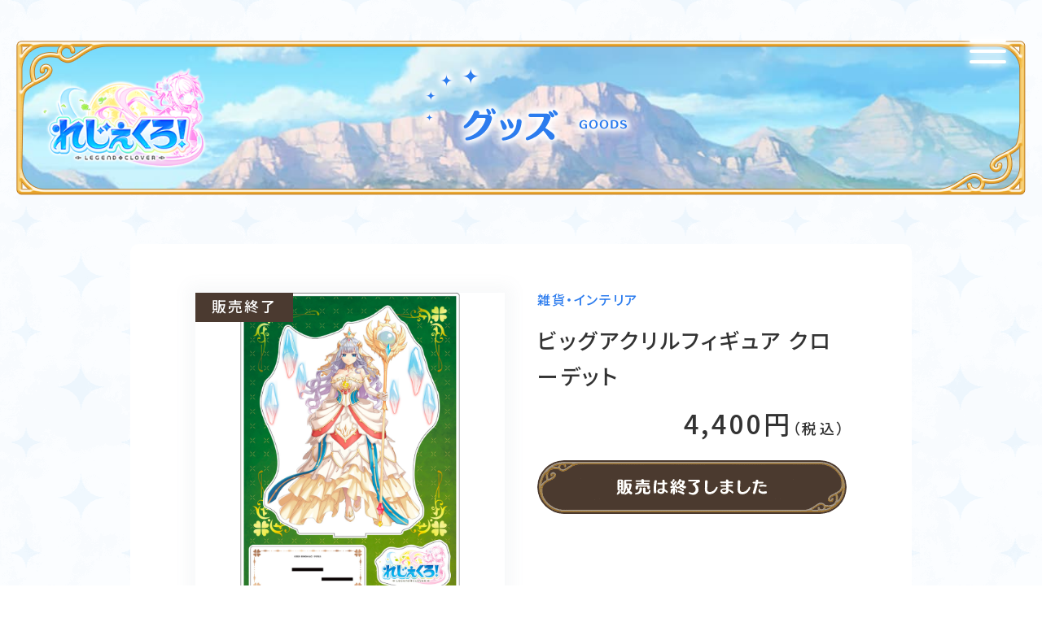

--- FILE ---
content_type: text/html; charset=UTF-8
request_url: https://www.legend-clover.net/goods/goods-10/
body_size: 33986
content:
<!DOCTYPE html>
<html lang="ja">
  <head>
    <script src="https://as.uncn.jp/uwt/2838/uwt.js" async></script><!-- Google tag (gtag.js) -->
    <script async src="https://www.googletagmanager.com/gtag/js?id=G-MMNVJBXL1E"></script>
    <script>
    window.dataLayer = window.dataLayer || [];
    function gtag(){dataLayer.push(arguments);}
    gtag('js', new Date());
    
    gtag('config', 'G-MMNVJBXL1E');
    </script>
    
    <!-- Google Tag Manager -->
    <script>(function(w,d,s,l,i){w[l]=w[l]||[];w[l].push({'gtm.start':
    new Date().getTime(),event:'gtm.js'});var f=d.getElementsByTagName(s)[0],
    j=d.createElement(s),dl=l!='dataLayer'?'&l='+l:'';j.async=true;j.src=
    'https://www.googletagmanager.com/gtm.js?id='+i+dl;f.parentNode.insertBefore(j,f);
    })(window,document,'script','dataLayer','GTM-NLHPGPK');</script>
    <!-- End Google Tag Manager -->
    
    <meta charset="utf-8">
    <script>
      if (/iPad|Macintosh/i.test(navigator.userAgent) && 'ontouchend' in document)
      { document.write('<meta name="viewport" content="width=1280, maximum-scale=1, user-scalable=yes">'); }
      else
      { document.write('<meta name="viewport" content="width=device-width, initial-scale=1,minimum-scale=1, maximum-scale=2, user-scalable=no">'); }
    </script>
    <title>ビッグアクリルフィギュア クローデット | グッズ | れじぇくろ！公式サイト</title>
    <meta name="description" content="真の英雄となる壮大な王道ファンタジー！自由度の高い育成要素にあなただけの戦略、英雄たちを指揮し勝利を掴め！さぁ運命の少女ジャンヌが導くあなたが英雄になる物語へ！">
    <meta property="og:url">
    <meta property="og:type" content="website">
    <meta property="og:title" content="ビッグアクリルフィギュア クローデット | グッズ | れじぇくろ！公式サイト">
    <meta property="og:site_name" content="れじぇくろ！公式サイト">
    <meta property="og:description" content="真の英雄となる壮大な王道ファンタジー！自由度の高い育成要素にあなただけの戦略、英雄たちを指揮し勝利を掴め！さぁ運命の少女ジャンヌが導くあなたが英雄になる物語へ！">
    <meta property="og:image" content="https://www.legend-clover.net/wp-content/themes/legend_clover_v2.10/assets/images/common/ogp.png">
    <meta property="og:locale" content="ja_JP">
    <meta name="twitter:card" content="summary_large_image">
    <meta name="twitter:image" content="https://www.legend-clover.net/wp-content/themes/legend_clover_v2.10/assets/images/common/ogp.png">
    <link rel="canonical">
    <link rel="shortcut icon" href="https://www.legend-clover.net/wp-content/themes/legend_clover_v2.10/assets/images/common/favicon.ico" type="image/vnd.microsoft.icon">
    <link rel="icon" href="https://www.legend-clover.net/wp-content/themes/legend_clover_v2.10/assets/images/common/favicon.ico" type="image/vnd.microsoft.icon">
    <link rel="apple-touch-icon" sizes="152x152" href="https://www.legend-clover.net/wp-content/themes/legend_clover_v2.10/assets/images/common/apple-touch-icon-152x152.png"><link rel="preconnect" href="https://fonts.googleapis.com">
<link rel="preconnect" href="https://fonts.gstatic.com" crossorigin>
<link href="https://fonts.googleapis.com/css2?family=M+PLUS+Rounded+1c:wght@400;500;700&family=Noto+Sans+JP:wght@400;500;700&display=swap" rel="stylesheet">
    <link rel="stylesheet" href="https://www.legend-clover.net/wp-content/themes/legend_clover_v2.10/assets/css/goods/lib.css?ver=20260201021127">
    <link rel="stylesheet" href="https://www.legend-clover.net/wp-content/themes/legend_clover_v2.10/assets/css/goods/style.css?ver=20260201021127">
    <script src="https://www.legend-clover.net/wp-content/themes/legend_clover_v2.10/assets/js/goods/lib.js?ver=20260201021127" defer></script>
    <script src="https://www.legend-clover.net/wp-content/themes/legend_clover_v2.10/assets/js/goods/app.bundle.js?ver=20260201021127" defer></script><meta name='robots' content='max-image-preview:large' />
<link rel='stylesheet' id='classic-theme-styles-css' href='https://www.legend-clover.net/wp-includes/css/classic-themes.min.css?ver=6.2.5' type='text/css' media='all' />
<style id='global-styles-inline-css' type='text/css'>
body{--wp--preset--color--black: #000000;--wp--preset--color--cyan-bluish-gray: #abb8c3;--wp--preset--color--white: #ffffff;--wp--preset--color--pale-pink: #f78da7;--wp--preset--color--vivid-red: #cf2e2e;--wp--preset--color--luminous-vivid-orange: #ff6900;--wp--preset--color--luminous-vivid-amber: #fcb900;--wp--preset--color--light-green-cyan: #7bdcb5;--wp--preset--color--vivid-green-cyan: #00d084;--wp--preset--color--pale-cyan-blue: #8ed1fc;--wp--preset--color--vivid-cyan-blue: #0693e3;--wp--preset--color--vivid-purple: #9b51e0;--wp--preset--gradient--vivid-cyan-blue-to-vivid-purple: linear-gradient(135deg,rgba(6,147,227,1) 0%,rgb(155,81,224) 100%);--wp--preset--gradient--light-green-cyan-to-vivid-green-cyan: linear-gradient(135deg,rgb(122,220,180) 0%,rgb(0,208,130) 100%);--wp--preset--gradient--luminous-vivid-amber-to-luminous-vivid-orange: linear-gradient(135deg,rgba(252,185,0,1) 0%,rgba(255,105,0,1) 100%);--wp--preset--gradient--luminous-vivid-orange-to-vivid-red: linear-gradient(135deg,rgba(255,105,0,1) 0%,rgb(207,46,46) 100%);--wp--preset--gradient--very-light-gray-to-cyan-bluish-gray: linear-gradient(135deg,rgb(238,238,238) 0%,rgb(169,184,195) 100%);--wp--preset--gradient--cool-to-warm-spectrum: linear-gradient(135deg,rgb(74,234,220) 0%,rgb(151,120,209) 20%,rgb(207,42,186) 40%,rgb(238,44,130) 60%,rgb(251,105,98) 80%,rgb(254,248,76) 100%);--wp--preset--gradient--blush-light-purple: linear-gradient(135deg,rgb(255,206,236) 0%,rgb(152,150,240) 100%);--wp--preset--gradient--blush-bordeaux: linear-gradient(135deg,rgb(254,205,165) 0%,rgb(254,45,45) 50%,rgb(107,0,62) 100%);--wp--preset--gradient--luminous-dusk: linear-gradient(135deg,rgb(255,203,112) 0%,rgb(199,81,192) 50%,rgb(65,88,208) 100%);--wp--preset--gradient--pale-ocean: linear-gradient(135deg,rgb(255,245,203) 0%,rgb(182,227,212) 50%,rgb(51,167,181) 100%);--wp--preset--gradient--electric-grass: linear-gradient(135deg,rgb(202,248,128) 0%,rgb(113,206,126) 100%);--wp--preset--gradient--midnight: linear-gradient(135deg,rgb(2,3,129) 0%,rgb(40,116,252) 100%);--wp--preset--duotone--dark-grayscale: url('#wp-duotone-dark-grayscale');--wp--preset--duotone--grayscale: url('#wp-duotone-grayscale');--wp--preset--duotone--purple-yellow: url('#wp-duotone-purple-yellow');--wp--preset--duotone--blue-red: url('#wp-duotone-blue-red');--wp--preset--duotone--midnight: url('#wp-duotone-midnight');--wp--preset--duotone--magenta-yellow: url('#wp-duotone-magenta-yellow');--wp--preset--duotone--purple-green: url('#wp-duotone-purple-green');--wp--preset--duotone--blue-orange: url('#wp-duotone-blue-orange');--wp--preset--font-size--small: 13px;--wp--preset--font-size--medium: 20px;--wp--preset--font-size--large: 36px;--wp--preset--font-size--x-large: 42px;--wp--preset--spacing--20: 0.44rem;--wp--preset--spacing--30: 0.67rem;--wp--preset--spacing--40: 1rem;--wp--preset--spacing--50: 1.5rem;--wp--preset--spacing--60: 2.25rem;--wp--preset--spacing--70: 3.38rem;--wp--preset--spacing--80: 5.06rem;--wp--preset--shadow--natural: 6px 6px 9px rgba(0, 0, 0, 0.2);--wp--preset--shadow--deep: 12px 12px 50px rgba(0, 0, 0, 0.4);--wp--preset--shadow--sharp: 6px 6px 0px rgba(0, 0, 0, 0.2);--wp--preset--shadow--outlined: 6px 6px 0px -3px rgba(255, 255, 255, 1), 6px 6px rgba(0, 0, 0, 1);--wp--preset--shadow--crisp: 6px 6px 0px rgba(0, 0, 0, 1);}:where(.is-layout-flex){gap: 0.5em;}body .is-layout-flow > .alignleft{float: left;margin-inline-start: 0;margin-inline-end: 2em;}body .is-layout-flow > .alignright{float: right;margin-inline-start: 2em;margin-inline-end: 0;}body .is-layout-flow > .aligncenter{margin-left: auto !important;margin-right: auto !important;}body .is-layout-constrained > .alignleft{float: left;margin-inline-start: 0;margin-inline-end: 2em;}body .is-layout-constrained > .alignright{float: right;margin-inline-start: 2em;margin-inline-end: 0;}body .is-layout-constrained > .aligncenter{margin-left: auto !important;margin-right: auto !important;}body .is-layout-constrained > :where(:not(.alignleft):not(.alignright):not(.alignfull)){max-width: var(--wp--style--global--content-size);margin-left: auto !important;margin-right: auto !important;}body .is-layout-constrained > .alignwide{max-width: var(--wp--style--global--wide-size);}body .is-layout-flex{display: flex;}body .is-layout-flex{flex-wrap: wrap;align-items: center;}body .is-layout-flex > *{margin: 0;}:where(.wp-block-columns.is-layout-flex){gap: 2em;}.has-black-color{color: var(--wp--preset--color--black) !important;}.has-cyan-bluish-gray-color{color: var(--wp--preset--color--cyan-bluish-gray) !important;}.has-white-color{color: var(--wp--preset--color--white) !important;}.has-pale-pink-color{color: var(--wp--preset--color--pale-pink) !important;}.has-vivid-red-color{color: var(--wp--preset--color--vivid-red) !important;}.has-luminous-vivid-orange-color{color: var(--wp--preset--color--luminous-vivid-orange) !important;}.has-luminous-vivid-amber-color{color: var(--wp--preset--color--luminous-vivid-amber) !important;}.has-light-green-cyan-color{color: var(--wp--preset--color--light-green-cyan) !important;}.has-vivid-green-cyan-color{color: var(--wp--preset--color--vivid-green-cyan) !important;}.has-pale-cyan-blue-color{color: var(--wp--preset--color--pale-cyan-blue) !important;}.has-vivid-cyan-blue-color{color: var(--wp--preset--color--vivid-cyan-blue) !important;}.has-vivid-purple-color{color: var(--wp--preset--color--vivid-purple) !important;}.has-black-background-color{background-color: var(--wp--preset--color--black) !important;}.has-cyan-bluish-gray-background-color{background-color: var(--wp--preset--color--cyan-bluish-gray) !important;}.has-white-background-color{background-color: var(--wp--preset--color--white) !important;}.has-pale-pink-background-color{background-color: var(--wp--preset--color--pale-pink) !important;}.has-vivid-red-background-color{background-color: var(--wp--preset--color--vivid-red) !important;}.has-luminous-vivid-orange-background-color{background-color: var(--wp--preset--color--luminous-vivid-orange) !important;}.has-luminous-vivid-amber-background-color{background-color: var(--wp--preset--color--luminous-vivid-amber) !important;}.has-light-green-cyan-background-color{background-color: var(--wp--preset--color--light-green-cyan) !important;}.has-vivid-green-cyan-background-color{background-color: var(--wp--preset--color--vivid-green-cyan) !important;}.has-pale-cyan-blue-background-color{background-color: var(--wp--preset--color--pale-cyan-blue) !important;}.has-vivid-cyan-blue-background-color{background-color: var(--wp--preset--color--vivid-cyan-blue) !important;}.has-vivid-purple-background-color{background-color: var(--wp--preset--color--vivid-purple) !important;}.has-black-border-color{border-color: var(--wp--preset--color--black) !important;}.has-cyan-bluish-gray-border-color{border-color: var(--wp--preset--color--cyan-bluish-gray) !important;}.has-white-border-color{border-color: var(--wp--preset--color--white) !important;}.has-pale-pink-border-color{border-color: var(--wp--preset--color--pale-pink) !important;}.has-vivid-red-border-color{border-color: var(--wp--preset--color--vivid-red) !important;}.has-luminous-vivid-orange-border-color{border-color: var(--wp--preset--color--luminous-vivid-orange) !important;}.has-luminous-vivid-amber-border-color{border-color: var(--wp--preset--color--luminous-vivid-amber) !important;}.has-light-green-cyan-border-color{border-color: var(--wp--preset--color--light-green-cyan) !important;}.has-vivid-green-cyan-border-color{border-color: var(--wp--preset--color--vivid-green-cyan) !important;}.has-pale-cyan-blue-border-color{border-color: var(--wp--preset--color--pale-cyan-blue) !important;}.has-vivid-cyan-blue-border-color{border-color: var(--wp--preset--color--vivid-cyan-blue) !important;}.has-vivid-purple-border-color{border-color: var(--wp--preset--color--vivid-purple) !important;}.has-vivid-cyan-blue-to-vivid-purple-gradient-background{background: var(--wp--preset--gradient--vivid-cyan-blue-to-vivid-purple) !important;}.has-light-green-cyan-to-vivid-green-cyan-gradient-background{background: var(--wp--preset--gradient--light-green-cyan-to-vivid-green-cyan) !important;}.has-luminous-vivid-amber-to-luminous-vivid-orange-gradient-background{background: var(--wp--preset--gradient--luminous-vivid-amber-to-luminous-vivid-orange) !important;}.has-luminous-vivid-orange-to-vivid-red-gradient-background{background: var(--wp--preset--gradient--luminous-vivid-orange-to-vivid-red) !important;}.has-very-light-gray-to-cyan-bluish-gray-gradient-background{background: var(--wp--preset--gradient--very-light-gray-to-cyan-bluish-gray) !important;}.has-cool-to-warm-spectrum-gradient-background{background: var(--wp--preset--gradient--cool-to-warm-spectrum) !important;}.has-blush-light-purple-gradient-background{background: var(--wp--preset--gradient--blush-light-purple) !important;}.has-blush-bordeaux-gradient-background{background: var(--wp--preset--gradient--blush-bordeaux) !important;}.has-luminous-dusk-gradient-background{background: var(--wp--preset--gradient--luminous-dusk) !important;}.has-pale-ocean-gradient-background{background: var(--wp--preset--gradient--pale-ocean) !important;}.has-electric-grass-gradient-background{background: var(--wp--preset--gradient--electric-grass) !important;}.has-midnight-gradient-background{background: var(--wp--preset--gradient--midnight) !important;}.has-small-font-size{font-size: var(--wp--preset--font-size--small) !important;}.has-medium-font-size{font-size: var(--wp--preset--font-size--medium) !important;}.has-large-font-size{font-size: var(--wp--preset--font-size--large) !important;}.has-x-large-font-size{font-size: var(--wp--preset--font-size--x-large) !important;}
.wp-block-navigation a:where(:not(.wp-element-button)){color: inherit;}
:where(.wp-block-columns.is-layout-flex){gap: 2em;}
.wp-block-pullquote{font-size: 1.5em;line-height: 1.6;}
</style>
  </head>
  <body class="page-Goods_Detail">
    <!-- Google Tag Manager (noscript) -->
    <noscript><iframe src="https://www.googletagmanager.com/ns.html?id=GTM-NLHPGPK"
    height="0" width="0" style="display:none;visibility:hidden"></iframe></noscript>
    <!-- End Google Tag Manager (noscript) -->
    
    <div class="st-Wrapper">
<header class="st-Header">
  <div class="st-Header_Button">
    <button><span class="menubar top"></span><span class="menubar middle"></span><span class="menubar bottom"></span></button>
  </div>
  <div class="st-Header_Nav_Wrapper">
    <div class="st-Header_Nav_Container">
      <div class="st-Header_Nav_Logo"><a href="https://www.legend-clover.net"><img class="sp_i" src="https://www.legend-clover.net/wp-content/themes/legend_clover_v2.10/assets/images/sp/common/logo_menu.png" alt="れじぇくろ！(LEGEND CLOVER) ロゴ" loading="lazy"/><img class="pc_i" src="https://www.legend-clover.net/wp-content/themes/legend_clover_v2.10/assets/images/pc/common/logo_menu.png" alt="れじぇくろ！(LEGEND CLOVER) ロゴ" loading="lazy"/></a></div>
      <div class="sw-Line"></div>
      <nav class="st-Header_Nav">
        <ul class="st-Header_Menu_List">
          <li class="menu_item"><a class="menu_link " href="https://www.legend-clover.net"><span class="svg">
                <svg viewBox="0 0 32 32">
                  <use href="https://www.legend-clover.net/wp-content/themes/legend_clover_v2.10/assets/images/common/icon_kira.svg#kira"></use>
                </svg></span><span class="ja">ホーム</span><span class="en">HOME</span></a></li>
          <li class="menu_item"><a class="menu_link " href="https://www.legend-clover.net/news/"><span class="svg">
                <svg viewBox="0 0 32 32">
                  <use href="https://www.legend-clover.net/wp-content/themes/legend_clover_v2.10/assets/images/common/icon_kira.svg#kira"></use>
                </svg></span><span class="ja">ニュース</span><span class="en">NEWS</span></a></li>
          <li class="menu_item"><a class="menu_link " href="https://www.legend-clover.net/about/"><span class="svg">
                <svg viewBox="0 0 32 32">
                  <use href="https://www.legend-clover.net/wp-content/themes/legend_clover_v2.10/assets/images/common/icon_kira.svg#kira"></use>
                </svg></span><span class="ja">アバウト</span><span class="en">ABOUT</span></a></li>
          <li class="menu_item"><a class="menu_link " href="https://www.legend-clover.net/character/"><span class="svg">
                <svg viewBox="0 0 32 32">
                  <use href="https://www.legend-clover.net/wp-content/themes/legend_clover_v2.10/assets/images/common/icon_kira.svg#kira"></use>
                </svg></span><span class="ja">キャラクター</span><span class="en">CHARACTER</span></a></li>
          <li class="menu_item"><a class="menu_link current" href="https://www.legend-clover.net/goods/"><span class="svg">
                <svg viewBox="0 0 32 32">
                  <use href="https://www.legend-clover.net/wp-content/themes/legend_clover_v2.10/assets/images/common/icon_kira.svg#kira"></use>
                </svg></span><span class="ja">グッズ</span><span class="en">GOODS</span></a></li>
          <li class="menu_item"><a class="menu_link " href="https://www.legend-clover.net/special/"><span class="svg">
                <svg viewBox="0 0 32 32">
                  <use href="https://www.legend-clover.net/wp-content/themes/legend_clover_v2.10/assets/images/common/icon_kira.svg#kira"></use>
                </svg></span><span class="ja">スペシャル</span><span class="en">SPECIAL</span></a></li>
        </ul>
      </nav>
      <div class="sw-Line"></div>
      <div class="st-Header_Official_Container">
        <ul class="st-Header_Official">
          <li class="official_item"><a class="official_link" href="https://twitter.com/legeclo" target="_blank" rel="nofollow noopener"><span class="svg x">
                <svg viewBox="0 0 48 44">
                  <use href="https://www.legend-clover.net/wp-content/themes/legend_clover_v2.10/assets/images/common/icon_x.svg#x"></use>
                </svg></span>れじぇくろ公式X<span class="svg external">
                <svg viewBox="0 0 100 100">
                  <use href="https://www.legend-clover.net/wp-content/themes/legend_clover_v2.10/assets/images/common/icon_external.svg#external"></use>
                </svg></span></a></li>
          <li class="official_item"><a class="official_link" href="https://www.youtube.com/channel/UCs9tO9KHQVgvwGR4D4B2x-w" target="_blank" rel="nofollow noopener"><span class="svg youtube">
                <svg viewBox="0 0 22 15">
                  <use href="https://www.legend-clover.net/wp-content/themes/legend_clover_v2.10/assets/images/common/icon_youtube.svg#youtube"></use>
                </svg></span>れじぇくろ公式YouTube<span class="svg external">
                <svg viewBox="0 0 100 100">
                  <use href="https://www.legend-clover.net/wp-content/themes/legend_clover_v2.10/assets/images/common/icon_external.svg#external"></use>
                </svg></span></a></li>
        </ul>
      </div>
    </div>
  </div>
</header>      <main>
        <div class="st-Page_Header">
          <div class="st-Page_Header_Inner">
            <div class="st-Page_Header_Logo"><a href="https://www.legend-clover.net"><img class="sp_i" src="https://www.legend-clover.net/wp-content/themes/legend_clover_v2.10/assets/images/sp/common/logo_header.png" alt="れじぇくろ！(LEGEND CLOVER) ロゴ" loading="lazy"><img class="pc_i" src="https://www.legend-clover.net/wp-content/themes/legend_clover_v2.10/assets/images/pc/common/logo_header.png" alt="れじぇくろ！(LEGEND CLOVER) ロゴ" loading="lazy"></a></div>
            <p class="st-Page_Title"><span class="ja"><img class="pc_i" src="https://www.legend-clover.net/wp-content/themes/legend_clover_v2.10/assets/images/pc/goods/ttl_goods_ja.png" alt="グッズ" loading="lazy"><img class="sp_i" src="https://www.legend-clover.net/wp-content/themes/legend_clover_v2.10/assets/images/sp/goods/ttl_goods_ja.png" alt="グッズ" loading="lazy"></span><span class="en"><img class="pc_i" src="https://www.legend-clover.net/wp-content/themes/legend_clover_v2.10/assets/images/pc/goods/ttl_goods_en.png" alt="GOODS" loading="lazy"><img class="sp_i" src="https://www.legend-clover.net/wp-content/themes/legend_clover_v2.10/assets/images/sp/goods/ttl_goods_en.png" alt="GOODS" loading="lazy"></span></p>
          </div>
        </div>
        <div class="st-Page_Body">
          <article>
            <div class="article-header">
              <div class="goods-heading">
                <p class="category">
                  雑貨・インテリア                </p>
                <h1>ビッグアクリルフィギュア クローデット</h1>
              </div>
              <div class="goods-media soldout">
                <div class="swiper-container">
                  <ul class="swiper-wrapper">                    <li class="swiper-slide"><img src="https://www.legend-clover.net/wp-content/uploads/2023/12/8dd98a3f4cd026860232e396c270c2bf.png"></li>                  </ul>
                </div>
                <div class="media-thumb">
                  <ul>                    <li><a class="active" href="#" data-slide-index="0"><img src="https://www.legend-clover.net/wp-content/uploads/2023/12/8dd98a3f4cd026860232e396c270c2bf.png"></a></li>                  </ul>
                </div>
              </div>
              <div class="goods-information">                <p class="price">4,400円<span class="tax">（税込）</span></p>                <div class="button-closed"></div>              </div>
            </div>
            <div class="article-body">
              <div class="st-Article_Contents"><p>真の英雄となる王道ファンタジー『れじぇくろ！～レジェンド・クローバー～』から<br />
ビッグアクリルフィギュアが登場です！</p>
<p>絵柄は全7種類！<br />
部屋に飾るもよし、お出かけ先での写真用に持ち歩くもよし。<br />
いつでも好きなキャラと一緒にいられる、A4サイズのパネルを使用した大型アクリルフィギュアです！</p>
<p>&nbsp;</p>
<p>&nbsp;</p>
<p>★こちらは完全受注生産での販売となります★<br />
【受注期間】<br />
2023年12月25日（月）12:00 ～ 2024年1月22日（月）17:00まで<br />
商品発送：2024年3月中～下旬より順次開始予定</p>
<p>※本商品は完全受注生産となります。ご注文後のキャンセル対応はお受けできません。予めご了承ください。<br />
※受注期間中であっても、不測の事態等により受注受付終了を余儀なくされる場合がございます。<br />
※商品発送時期が不測の事態等により遅延する可能性がございます。<br />
※今回の受注販売以降再販売される場合がございます。</p>
<p>【商品概要】<br />
サイズ：A4サイズ（210×297mm）<br />
素材：アクリル</p>
<p>※画像は監修中の為、製品とは色味が異なる場合がございます。</p>
              </div>
            </div>
            <div class="article-footer">
<div class="st-Article_Share">
  <p>Share</p>
  <ul>
    <li><a href="https://twitter.com/intent/tweet?text=ビッグアクリルフィギュア クローデット%20%7c%20れじぇくろ！公式サイト%20https://www.legend-clover.net/goods/goods-10/%20%23れじぇくろ" target="_blank"><img src="https://www.legend-clover.net/wp-content/themes/legend_clover_v2.10/assets/images/common/icon_share_x.svg" alt="X"/></a></li>
    <li><a href="http://line.me/R/msg/text/?ビッグアクリルフィギュア クローデット%20%7c%20れじぇくろ！公式サイト%0ahttps://www.legend-clover.net/goods/goods-10/" target="_blank"><img src="https://www.legend-clover.net/wp-content/themes/legend_clover_v2.10/assets/images/common/icon_share_line.svg" alt="LINE"/></a></li>
    <li><a href="https://www.facebook.com/share.php?u=https://www.legend-clover.net/goods/goods-10/" onclick="window.open(encodeURI(decodeURI(this.href)), 'FBwindow', 'width=554, height=470, menubar=no, toolbar=no, scrollbars=yes'); return false;" target="_blank"><img src="https://www.legend-clover.net/wp-content/themes/legend_clover_v2.10/assets/images/common/icon_share_facebook.svg" alt="Facebook"/></a></li>
  </ul>
</div></div>
          </article>
          <div class="st-Article_Pagination"><a href="https://www.legend-clover.net/goods/goods-9/" rel="prev"></a><a class="page_list" href="https://www.legend-clover.net/goods/">Back to list</a><a href="https://www.legend-clover.net/goods/goods-10-2/" rel="next"></a>          </div>
        </div>
      </main>
<footer class="st-Footer">
  <div class="st-Footer_Upper">
    <nav class="st-Footer_Nav">
      <ul class="st-Footer_Menu_List">
        <li class="menu_item"><a class="menu_link " href="https://www.legend-clover.net"><span class="svg">
              <svg viewBox="0 0 32 32">
                <use href="https://www.legend-clover.net/wp-content/themes/legend_clover_v2.10/assets/images/common/icon_kira.svg#kira"></use>
              </svg></span><span class="ja">ホーム</span><span class="en">HOME</span></a></li>
        <li class="menu_item"><a class="menu_link " href="https://www.legend-clover.net/news/"><span class="svg">
              <svg viewBox="0 0 32 32">
                <use href="https://www.legend-clover.net/wp-content/themes/legend_clover_v2.10/assets/images/common/icon_kira.svg#kira"></use>
              </svg></span><span class="ja">ニュース</span><span class="en">NEWS</span></a></li>
        <li class="menu_item"><a class="menu_link " href="https://www.legend-clover.net/about/"><span class="svg">
              <svg viewBox="0 0 32 32">
                <use href="https://www.legend-clover.net/wp-content/themes/legend_clover_v2.10/assets/images/common/icon_kira.svg#kira"></use>
              </svg></span><span class="ja">アバウト</span><span class="en">ABOUT</span></a></li>
        <li class="menu_item"><a class="menu_link " href="https://www.legend-clover.net/character/"><span class="svg">
              <svg viewBox="0 0 32 32">
                <use href="https://www.legend-clover.net/wp-content/themes/legend_clover_v2.10/assets/images/common/icon_kira.svg#kira"></use>
              </svg></span><span class="ja">キャラクター</span><span class="en">CHARACTER</span></a></li>
        <li class="menu_item"><a class="menu_link current" href="https://www.legend-clover.net/goods/"><span class="svg">
              <svg viewBox="0 0 32 32">
                <use href="https://www.legend-clover.net/wp-content/themes/legend_clover_v2.10/assets/images/common/icon_kira.svg#kira"></use>
              </svg></span><span class="ja">グッズ</span><span class="en">GOODS</span></a></li>
        <li class="menu_item"><a class="menu_link " href="https://www.legend-clover.net/special/"><span class="svg">
              <svg viewBox="0 0 32 32">
                <use href="https://www.legend-clover.net/wp-content/themes/legend_clover_v2.10/assets/images/common/icon_kira.svg#kira"></use>
              </svg></span><span class="ja">スペシャル</span><span class="en">SPECIAL</span></a></li>
      </ul>
    </nav>
    <div class="sw-Line"></div>
    <div class="st-Footer_AppInfo">
      <div class="st-Footer_AppInfo_Header">
        <div class="icon"><img src="https://www.legend-clover.net/wp-content/themes/legend_clover_v2.10/assets/images/common/icon_app_231031.png" alt="アプリアイコン" loading="lazy"/></div>
        <div class="logo"><img class="sp_i" src="https://www.legend-clover.net/wp-content/themes/legend_clover_v2.10/assets/images/sp/common/logo_footer.png" alt="れじぇくろ！(LEGEND CLOVER) ロゴ" loading="lazy"/><img class="pc_i" src="https://www.legend-clover.net/wp-content/themes/legend_clover_v2.10/assets/images/pc/common/logo_footer.png" alt="れじぇくろ！(LEGEND CLOVER) ロゴ" loading="lazy"/></div>
      </div>
      <div class="st-Footer_AppInfo_GameLink">
        <div class="badge-group badge-group--app-store">
          <ul>
            <li><a href="https://apps.apple.com/jp/app/id1536354906" target="_blank"><img src="https://www.legend-clover.net/wp-content/themes/legend_clover_v2.10/assets/images/common/badge_appstore.png" alt="App Storeからダウンロード"/></a></li>
            <li><a href="https://play.google.com/store/apps/details?id=com.dmm.games.legeclo" target="_blank"><img src="https://www.legend-clover.net/wp-content/themes/legend_clover_v2.10/assets/images/common/badge_googleplay.png" alt="Google Playで手に入れよう"/></a></li>
          </ul>
        </div>
        <div class="button-group">
          <ul>
            <li>
              <div class="browser">
                <button type="button" name="balloon" data-event="balloon">ブラウザ版で<br/>プレイする</button>
                <div class="balloon">
                  <div class="badge-group badge-group--dmm">
                    <ul>
                      <li><a href="https://games.dmm.com/detail/legeclo" target="_blank"><img src="https://www.legend-clover.net/wp-content/themes/legend_clover_v2.10/assets/images/common/badge_dmmgames.png" alt="全年齢版　DMM GAMES"/></a></li>
                      <li><a href="https://www.legend-clover.net/agecheck/" target="_blank"><img src="https://www.legend-clover.net/wp-content/themes/legend_clover_v2.10/assets/images/common/badge_fanzagames.png" alt="R18版　FANZA GAMES"/></a></li>
                    </ul>
                  </div>
                </div>
              </div>
            </li>
            <li>
              <button type="button" name="dmm-game-player">PCダウンロードで<br/>プレイする</button>
            </li>
          </ul>
        </div>
      </div>
      <ul class="st-Footer_AppInfo_Notice">
        <li class="notice_item">App Store, iTunesは米国およびその他の国々で登録されているApple Inc.の商標です。</li>
        <li class="notice_item">Google Play および Google Play ロゴは Google LLC の商標です。</li>
      </ul>
    </div><a class="st-Footer_Button_Share" href="https://twitter.com/intent/tweet?text=れじぇくろ！公式サイト%20https://www.legend-clover.net%20%23れじぇくろ" target="_blank"></a>
  </div>
  <div class="st-Footer_Lower">
    <div class="st-Footer_Lower_Container">
      <div class="st-Footer_Lower_Contents">
        <ul class="st-Footer_Official">
          <li class="official_item"><a class="official_link" href="https://twitter.com/legeclo" target="_blank" rel="nofollow noopener"><span class="svg x">
                <svg viewBox="0 0 48 44">
                  <use href="https://www.legend-clover.net/wp-content/themes/legend_clover_v2.10/assets/images/common/icon_x.svg#x"></use>
                </svg></span>れじぇくろ公式X<span class="svg external">
                <svg viewBox="0 0 100 100">
                  <use href="https://www.legend-clover.net/wp-content/themes/legend_clover_v2.10/assets/images/common/icon_external.svg#external"></use>
                </svg></span></a></li>
          <li class="official_item"><a class="official_link" href="https://www.youtube.com/channel/UCs9tO9KHQVgvwGR4D4B2x-w" target="_blank" rel="nofollow noopener"><span class="svg youtube">
                <svg viewBox="0 0 22 15">
                  <use href="https://www.legend-clover.net/wp-content/themes/legend_clover_v2.10/assets/images/common/icon_youtube.svg#youtube"></use>
                </svg></span>れじぇくろ公式YouTube<span class="svg external">
                <svg viewBox="0 0 100 100">
                  <use href="https://www.legend-clover.net/wp-content/themes/legend_clover_v2.10/assets/images/common/icon_external.svg#external"></use>
                </svg></span></a></li>
        </ul>
      </div>
      <div class="st-Footer_Lower_Contents">
        <div class="st-Footer_Link">
          <div class="st-Footer_Link_Group"><a class="privacy_link" href="/privacy-policy/">プライバシーポリシー</a></div>
          <div class="st-Footer_Link_Group">
            <dl class="operation">
              <dt class="title">運営会社</dt>
              <dd class="link"><a class="company_link" href="https://dmmgames.co.jp/" target="_blank" rel="nofollow noopener">合同会社EXNOA</a></dd>
              <dd class="link"><a class="company_link" href="https://www.techcross.co.jp/" target="_blank" rel="nofollow noopener">テクロス</a></dd>
            </dl>
          </div>
          <div class="st-Footer_Link_Group"><a class="company_link" href="https://games.dmm.com/" target="_blank" rel="nofollow noopener">DMM GAMES</a></div>
        </div>
        <div class="st-Footer_Copyright">
          <p class="copyright">&copy;2021 EXNOA LLC / テクロス</p>
        </div>
      </div>
    </div>
  </div>
  <div class="st-Footer_PageTop"><a class="scroll" href="#"></a></div>
</footer>    </div>
<div class="c-dmm-modal">
  <div class="c-dmm-modal__overlay"></div>
  <div class="c-dmm-modal__wrapper">
    <button class="c-dmm-modal__button" type="button" name="close"></button>
    <div class="c-dmm-modal__container">
      <div class="c-dmm-modal__content">
        <iframe class="c-dmm-modal__iframe" src="https://www.legend-clover.net/wp-content/themes/legend_clover_v2.10/assets/html/start.html"></iframe>
      </div>
    </div>
  </div>
</div>  </body>
</html>

--- FILE ---
content_type: text/html
request_url: https://www.legend-clover.net/wp-content/themes/legend_clover_v2.10/assets/html/start.html
body_size: 13112
content:
<!DOCTYPE html>
<html lang="ja">

<head>
    <title>DMM GAME PLAYERはお持ちですか？</title>
    <meta charset="UTF-8">
    <meta name="robots" content="noindex,nofollow">
    <style>
        body {
            width: 600px;
            min-width: 600px;
            margin: 0;
            padding: 0;
            font-family: "メイリオ",Meiryo,"Hiragino Kaku Gothic Pro","ヒラギノ角ゴ Pro W3","ＭＳ Ｐゴシック",Verdana,sans-serif;
            overflow: hidden;
        }
        #w {
            width: 600px;
            min-width: 600px;
            height: 350px;
            margin: 0;
            padding: 0;
            background-color: #fff;
        }
        /*==============================[ h1 ]*/
        #header {
            margin: 0;
            padding: 25px 0;
            background: #333;
        }
        h1 {
            position: relative;
            margin: 0 auto;
            background: #333;
            color: #fff;
            font-size: 29px;
            font-weight: bold;
            text-align: center;
            line-height: 1.5;
        }
        #header p {
            margin: 5px 0;
            color: #fff;
            font-size: 12px;
            text-align: center;
        }

        /*==============================[ container ]*/

        /*==============================[ .box-btn ]*/
        .box-btn {
            display: inline-block;
            width: 600px;
            margin: 20px 0 10px;
            padding: 0;
            list-style: none;
            text-align: center;
        }
        .box-btn>li {
            float: left;
            width: 280px;
            padding: 0 10px;
        }
        .box-btn>li p {
            margin: 5px;
            font-size: 20px;
            color: #333;
        }
        .box-btn>li .btn {
            position: relative;
            display: block;
            width: 270px;
            height: 70px;
            margin: 0 auto;
            border-radius: 2px;
            box-shadow: 0 1px 1px 0 black, 1px 1px 0 rgba(255, 255, 255, 0.2) inset;
            color: #fff;
            text-align: center;
            text-decoration: none;
            text-shadow: 0 -2px 0 rgba(0, 0, 0, 0.2);
            font-size: 20px;
            line-height: 1.1;
            transition: background-color 0.2s ease-in;
        }
        .box-btn>li .btn.btn-start {
            background-color: #189efc;
            background-image: -moz-linear-gradient(to top, rgba(0, 0, 0, 0.2) 0%, rgba(255, 255, 255, 0.2) 100%);
            background-image: -webkit-linear-gradient(to top, rgba(0, 0, 0, 0.2) 0%, rgba(255, 255, 255, 0.2) 100%);
            background-image: -ms-linear-gradient(to top, rgba(0, 0, 0, 0.2) 0%, rgba(255, 255, 255, 0.2) 100%);
            background-image: linear-gradient(to top, rgba(0, 0, 0, 0.2) 0%, rgba(255, 255, 255, 0.2) 100%);
        }
        .box-btn>li .btn.btn-start:hover {
            position: relative;
            top: 3px;
            background-color: #21beff;
            box-shadow: 0 -1px 1px 0 #494949, 1px 1px 0 rgba(255, 255, 255, 0.2) inset;
        }
        .box-btn>li .btn.btn-install {
            background-color: #ff9000;
            background-image: -moz-linear-gradient(to top, rgba(0, 0, 0, 0.1) 0%, rgba(255, 255, 255, 0.2) 100%);
            background-image: -webkit-linear-gradient(to top, rgba(0, 0, 0, 0.1) 0%, rgba(255, 255, 255, 0.2) 100%);
            background-image: -ms-linear-gradient(to top, rgba(0, 0, 0, 0.1) 0%, rgba(255, 255, 255, 0.2) 100%);
            background-image: linear-gradient(0deg, rgba(0, 0, 0, 0.1) 0%, rgba(255, 255, 255, 0.2) 100%);
        }
        .box-btn>li .btn.btn-install:hover {
            position: relative;
            top: 3px;
            background-color: #ffae00;
            box-shadow: 0 -1px 1px 0 #494949, 1px 1px 0 rgba(255, 255, 255, 0.2) inset;
        }
        .box-btn>li .btn.btn-start span {
            position: relative;
            top: 25px;
        }
        .box-btn>li .btn.btn-install span {
            position: relative;
            top: 15px;
        }
        .list-OS {
            display: inline-block;
            margin: 0;
            padding: 0;
        }
        .list-OS li {
            float: left;
            list-style: none;
        }
        .list-OS li a span {
            font-size: 18px;
        }
        .box-btn>li .btn.win,.box-btn>li .btn.mac {
            width: 130px;
            margin: 0 5px;
        }
        .box-btn > li .btn.is-mac {
            display: none;
        }
        .box-btn.mac > li .is-win {
            display: none;
        }
        .box-btn.mac > li .is-mac {
            display: block;
        }
        .box-btn>li.start-disabled {
            display: none;
        }
        .box-btn>li .btn.btn-loading {
            background: #b4e0ff;
            cursor: default;
        }
        .box-btn>li .btn.btn-loading img {
            position: absolute;
            top: 22px;
            left: 47px;
        }
        .box-btn>li .btn.btn-loading span {
            position: relative;
            top: 25px;
            padding-left: 30px;
        }
        .box-btn.is-btn-disabled>li.start-enabled {
            display: none;
        }
        .box-btn.is-btn-disabled>li.start-disabled {
            display: block;
        }
        /*==============================[ .link-player ]*/
        .link-player {
            display: block;
            margin: 0 auto;
            color: #005fc0;
            font-size: 18px;
            text-align: center;
        }
        .link-player.is-notinstalled {
            margin-top: -10px;
        }
        .link-player a {
            display: inline-block;
        }
        .link-player a:hover {
            color: #e20;
        }
        .link-player a:visited {
            color: #909;
            text-decoration: none;
        }
        /*==============================[ .link-player ]*/
        .tx-warning {
            display: none;
            margin: 10px 15px -20px;
            padding: 4px 0;
            color: #c00;
            text-align: center;
            font-size: 14px;
            font-weight: bold;
            border: 1px solid #c00;
            border-radius: 2px;
        }
        .tx-warning.is-notwindow {
            display: block;
        }
        .tx-warning.is-notwindow + .tx-install {
            border-top: 1px solid #fff;
            padding-top: 0;
            background: #fff;
        }
        .tx-install {
            display: none;
            margin: 10px 15px -20px;
            padding: 4px 0;
            color: #c00;
            text-align: center;
            font-size: 12px;
            font-weight: bold;
            border: 1px solid #c00;
            border-radius: 2px;
        }
        .tx-install.is-notinstalled {
            display: block;
        }
        .box-btn.inactive, .link-terms.inactive {
            display: none;
        }
        .tx-warning {
            font-size: 18px;
            padding: 8px 0;
            margin-bottom: 10px;
        }
        .tx-terms {
            font-size: 12px;
            box-sizing: border-box;
            text-align: center;
            color: rgba(0, 0, 0, 0.6);
        }
        .tx-terms a {
            color: rgba(0, 0, 0, 0.6);
        }
        .tx-terms a:hover {
            color: #e20;
        }
    </style>
</head>

<body>
    <div id="w">
        <div id="header">
            <h1>
                DMM GAME PLAYER はお持ちですか？
            </h1>
            <p>このゲームをプレイするためには、DMM GAME PLAYERをインストールしておく必要があります。</p>
        </div>
        <div class="container">
            <p class="tx-warning tx-warning--win">このゲームはWindows専用です。</p>
            <p class="tx-warning tx-warning--pc">このゲームはPC専用です。</p>
            <p class="tx-install">DMM GAME PLAYER が起動しない場合は、ダウンロードボタンからダウンロードをしてください。</p>
            <ul class="box-btn">
                <li class="start-enabled">
                    <p>インストール済みの方</p>
                    <a href="dmmgameplayer://legeclox_cl/cl/adult" class="btn btn-start"><span>今すぐプレイ！</span></a>
                </li>
                <li class="start-disabled">
                    <p>インストール済みの方</p>
                    <div class="btn btn-loading"><span>処理中です･･･</span></div>
                </li>
                <li>
                    <p>未インストールの方</p>
                    <a href="https://accounts.dmm.com/service/login/password/=/channel=games/path=https%3A%2F%2Fpersonal.games.dmm.com%2Fprofile%2Fregist%2Fskip%3Fback_url%3Dhttps%253A%252F%252Fsite-gameplayer.dmm.com%252Fgameplayer%252Fgame%252Finstaller%252Fwin%252Fx86%252Flegeclox_cl%252Fcl%252Fadult" target="_blank" class="btn btn-install is-win"><span>DMM GAME PLAYER<br>インストール(Windows版)</span></a>
                </li>
            </ul>
            <div class="link-player">
                <a href="https://player.games.dmm.co.jp/" target="_blank">DMM GAME PLAYERとは？</a>
            </div>
            <div class="link-terms">
                <p class="tx-terms"><a href="https://terms.dmm.co.jp/member/" target="_blank">DMM会員規約</a>と<a href="https://terms.dmm.co.jp/onlinegame_service/" target="_blank">GAMES利用規約</a>をお読みになり、すべての内容に同意のうえ、次へ進んでください。</p>
            </div>
            <script>
                (function() {
                    var ua = navigator.userAgent;
                    if (ua.indexOf('iPhone') > 0 || ua.indexOf('iPod') > 0 || (ua.indexOf('Android') > 0) && (ua.indexOf('Mobile') > 0) || ua.indexOf('Windows Phone') > 0 || ua.indexOf('iPad') > 0) {
                        var txWindow = document.querySelector('.tx-warning--pc');
                        txWindow.setAttribute('class', 'tx-warning is-notwindow');
                        var btn = document.querySelector('.box-btn');
                        btn.setAttribute('class', 'box-btn inactive');
                        var terms = document.querySelector('.link-terms');
                        terms.setAttribute('class', 'link-terms inactive');
                    } else if (ua.toLowerCase().indexOf('win') === -1) {
                        var txWindow = document.querySelector('.tx-warning--win');
                        txWindow.setAttribute('class', 'tx-warning is-notwindow');
                        var btn = document.querySelector('.box-btn');
                        btn.setAttribute('class', 'box-btn inactive');
                        var terms = document.querySelector('.link-terms');
                        terms.setAttribute('class', 'link-terms inactive');
                    }

                    var iframe;
                    var timerBtnDisabled;
                    var timerInstallCheck;
                    var boxBtn = document.querySelector('.box-btn');
                    var btnStart = document.querySelector('.btn-start');
                    var urlScheme;

                    btnStart.addEventListener('click', startPlayer);

                    window.onload = addIframe;

                    function addIframe() {
                        iframe = document.createElement('iframe');
                        iframe.style.display = 'none';
                        document.body.appendChild(iframe);
                    }

                    function startPlayer(event) {
                        event.preventDefault();
                        clearTimeout(timerInstallCheck);
                        timerInstallCheck = setTimeout(function() {
                            window.removeEventListener('blur', onBlur);
                            showTx();
                        }, 5000);

                        window.focus();
                        window.addEventListener('blur', onBlur);

                        urlScheme = btnStart.getAttribute('href');
                        iframe.src = urlScheme;

                        boxBtn.setAttribute('class', 'box-btn is-btn-disabled');
                        clearTimeout(timerBtnDisabled);
                        timerBtnDisabled = setTimeout(function() {
                            boxBtn.setAttribute('class', 'box-btn');
                        }, 5000);
                    }

                    function onBlur() {
                        clearTimeout(timerInstallCheck);
                    }

                    function showTx() {
                        var txInstall = document.querySelector('.tx-install');
                        txInstall.setAttribute('class', 'tx-install is-notinstalled');
                        var linkPlayer = document.querySelector('.link-player');
                        linkPlayer.setAttribute('class', 'link-player is-notinstalled');
                    }

                })();
            </script>
            <!--/container-->
        </div>
    </div>
</body>

</html>

--- FILE ---
content_type: text/css
request_url: https://www.legend-clover.net/wp-content/themes/legend_clover_v2.10/assets/css/goods/style.css?ver=20260201021127
body_size: 164125
content:
@charset "UTF-8";/*! destyle.css v1.0.15 | MIT License | https://github.com/nicolas-cusan/destyle.css */*{box-sizing:border-box}::after,::before{box-sizing:inherit}html{line-height:1;-webkit-text-size-adjust:100%;-webkit-tap-highlight-color:transparent}body{margin:0}main{display:block}address,blockquote,dl,figure,form,iframe,p,pre,table{margin:0}h1,h2,h3,h4,h5,h6{font-size:inherit;line-height:inherit;font-weight:inherit;margin:0}ol,ul{margin:0;padding:0;list-style:none}dt{font-weight:700}dd{margin-left:0}hr{box-sizing:content-box;height:0;overflow:visible;border:0;border-top:1px solid;margin:0;clear:both;color:inherit}pre{font-family:monospace,monospace;font-size:inherit}address{font-style:inherit}a{background-color:transparent;text-decoration:none;color:inherit}abbr[title]{border-bottom:none;text-decoration:underline;-webkit-text-decoration:underline dotted;text-decoration:underline dotted}b,strong{font-weight:bolder}code,kbd,samp{font-family:monospace,monospace;font-size:inherit}small{font-size:80%}sub,sup{font-size:75%;line-height:0;position:relative;vertical-align:baseline}sub{bottom:-.25em}sup{top:-.5em}img{border-style:none;vertical-align:bottom}embed,iframe,object{border:0;vertical-align:bottom}button,input,optgroup,select,textarea{-webkit-appearance:none;-moz-appearance:none;appearance:none;vertical-align:middle;color:inherit;font:inherit;border:0;background:0 0;padding:0;margin:0;outline:0;border-radius:0;text-align:inherit}[type=checkbox]{-webkit-appearance:checkbox;-moz-appearance:checkbox;appearance:checkbox}[type=radio]{-webkit-appearance:radio;-moz-appearance:radio;appearance:radio}button,input{overflow:visible}button,select{text-transform:none}[type=button],[type=reset],[type=submit],button{cursor:pointer;-webkit-appearance:none;-moz-appearance:none;appearance:none}[type=button][disabled],[type=reset][disabled],[type=submit][disabled],button[disabled]{cursor:default}[type=button]::-moz-focus-inner,[type=reset]::-moz-focus-inner,[type=submit]::-moz-focus-inner,button::-moz-focus-inner{border-style:none;padding:0}[type=button]:-moz-focusring,[type=reset]:-moz-focusring,[type=submit]:-moz-focusring,button:-moz-focusring{outline:1px dotted ButtonText}select::-ms-expand{display:none}option{padding:0}fieldset{margin:0;padding:0;border:0;min-width:0}legend{color:inherit;display:table;max-width:100%;padding:0;white-space:normal}progress{vertical-align:baseline}textarea{overflow:auto}[type=number]::-webkit-inner-spin-button,[type=number]::-webkit-outer-spin-button{height:auto}[type=search]{outline-offset:-2px}[type=search]::-webkit-search-decoration{-webkit-appearance:none}::-webkit-file-upload-button{-webkit-appearance:button;font:inherit}label[for]{cursor:pointer}details{display:block}summary{display:list-item}[contenteditable]{outline:0}table{border-collapse:collapse;border-spacing:0}caption{text-align:left}td,th{vertical-align:top;padding:0}th{text-align:left;font-weight:700}template{display:none}[hidden]{display:none}body{position:relative;overflow-x:hidden;min-width:320px;color:#333;font-family:"Noto Sans JP","Hiragino Kaku Gothic ProN","Hiragino Kaku Gothic Pro","ヒラギノ角ゴ Pro W3","メイリオ",Meiryo,Osaka,"ＭＳ Ｐゴシック","MS PGothic",sans-serif;-webkit-font-feature-settings:"palt";font-feature-settings:"palt";background-color:#fff;background-image:url(../../images/common/bg_pattern_star.png),url(../../images/common/bg_pattern.png);background-repeat:repeat,repeat;background-position:top center,top center;-webkit-font-smoothing:antialiased}@media screen and (min-width:769px){body{font-size:max(16px,.8333333333vw);background-size:max(135px,7.03125vw) max(136px,7.0833333333vw),max(282px,14.6875vw) max(282px,14.6875vw)}}@media screen and (max-width:768px){body{font-size:3.125vw;background-size:17.578125vw 17.7083333333vw,36.71875vw 36.71875vw;-webkit-text-size-adjust:100%;-webkit-overflow-scrolling:touch}}body.fixed{position:fixed;inset:0;overflow-y:scroll}a{text-decoration:none;outline:0;-webkit-tap-highlight-color:transparent}img{width:100%;height:auto}@media screen and (max-width:768px){.pc_i{display:none!important}}@media screen and (min-width:769px){.pc_i{display:inline!important}}@media screen and (max-width:768px){.sp_i{display:inline!important}}@media screen and (min-width:769px){.sp_i{display:none!important}}@media screen and (min-width:1025px){.d_lg_n{display:none!important}}@media screen and (max-width:1024px){.d_lg_i{display:none!important}}@media screen and (min-width:1025px){.d_lg_i{display:inline!important}}.svg{display:inline-block;font-size:0}.svg svg{fill:currentColor}.js-fade_up{opacity:0}.js-fade_up.is-animated{-webkit-animation:fade_up .5s linear both;animation:fade_up .5s linear both}.simplebar-track{background-color:#fafafa}@media screen and (max-width:768px){.simplebar-track{padding:.2604166667vw}}@media screen and (min-width:769px){.simplebar-track{padding:max(2px,.1041666667vw)}}@media screen and (max-width:768px){.simplebar-track.simplebar-horizontal{height:2.6041666667vw}}@media screen and (min-width:769px){.simplebar-track.simplebar-horizontal{height:max(12px,.625vw)}}@media screen and (max-width:768px){.simplebar-track.simplebar-horizontal .simplebar-visible{height:2.0833333333vw}}@media screen and (min-width:769px){.simplebar-track.simplebar-horizontal .simplebar-visible{height:max(8px,.4166666667vw)}}@media screen and (max-width:768px){.simplebar-track.simplebar-vertical{width:2.6041666667vw}}@media screen and (min-width:769px){.simplebar-track.simplebar-vertical{width:max(12px,.625vw)}}@media screen and (max-width:768px){.simplebar-track.simplebar-vertical .simplebar-visible{width:2.0833333333vw}}@media screen and (min-width:769px){.simplebar-track.simplebar-vertical .simplebar-visible{width:max(8px,.4166666667vw)}}.simplebar-track.simplebar-vertical .simplebar-visible::before{top:0;width:100%}@media screen and (max-width:768px){.simplebar-track.simplebar-vertical .simplebar-visible::before{bottom:.5208333333vw}}@media screen and (min-width:769px){.simplebar-track.simplebar-vertical .simplebar-visible::before{bottom:max(4px,.2083333333vw)}}.simplebar-scrollbar.simplebar-visible::before{opacity:1;background-color:#c2c2c2}.st-Header{position:relative;position:fixed;top:0;right:0;left:0;z-index:2000}.st-Header_Button{position:absolute;top:0;right:0;z-index:1}@media screen and (min-width:769px){.st-Header_Button{-webkit-filter:drop-shadow(0 0 max(5px, .2604166667vw) rgba(255, 255, 255, .4)) drop-shadow(0 0 max(5px, .2604166667vw) rgba(255, 255, 255, .4)) drop-shadow(0 0 max(5px, .2604166667vw) rgba(255, 255, 255, .4)) drop-shadow(0 0 max(5px, .2604166667vw) rgba(255, 255, 255, .4));filter:drop-shadow(0 0 max(5px, .2604166667vw) rgba(255, 255, 255, .4)) drop-shadow(0 0 max(5px, .2604166667vw) rgba(255, 255, 255, .4)) drop-shadow(0 0 max(5px, .2604166667vw) rgba(255, 255, 255, .4)) drop-shadow(0 0 max(5px, .2604166667vw) rgba(255, 255, 255, .4))}}@media screen and (min-width:641px) and (max-width:768px){.st-Header_Button{-webkit-filter:drop-shadow(0 0 .6510416667vw rgba(255, 255, 255, .4)) drop-shadow(0 0 .6510416667vw rgba(255, 255, 255, .4)) drop-shadow(0 0 .6510416667vw rgba(255, 255, 255, .4)) drop-shadow(0 0 .6510416667vw rgba(255, 255, 255, .4));filter:drop-shadow(0 0 .6510416667vw rgba(255, 255, 255, .4)) drop-shadow(0 0 .6510416667vw rgba(255, 255, 255, .4)) drop-shadow(0 0 .6510416667vw rgba(255, 255, 255, .4)) drop-shadow(0 0 .6510416667vw rgba(255, 255, 255, .4))}}@media screen and (max-width:640px){.st-Header_Button{-webkit-filter:drop-shadow(0 0 1.3020833333vw rgba(255, 255, 255, .4)) drop-shadow(0 0 1.3020833333vw rgba(255, 255, 255, .4)) drop-shadow(0 0 1.3020833333vw rgba(255, 255, 255, .4)) drop-shadow(0 0 1.3020833333vw rgba(255, 255, 255, .4));filter:drop-shadow(0 0 1.3020833333vw rgba(255, 255, 255, .4)) drop-shadow(0 0 1.3020833333vw rgba(255, 255, 255, .4)) drop-shadow(0 0 1.3020833333vw rgba(255, 255, 255, .4)) drop-shadow(0 0 1.3020833333vw rgba(255, 255, 255, .4))}}@media screen and (min-width:769px){.st-Header_Button{width:max(158px,8.2291666667vw);height:max(156px,8.125vw)}}@media screen and (max-width:768px){.st-Header_Button{width:21.484375vw;height:20.703125vw}}.st-Header_Button::before{position:absolute;inset:0;background-repeat:no-repeat;background-position:bottom left;content:"";-webkit-transition:-webkit-transform .2s;transition:-webkit-transform .2s;transition:transform .2s;transition:transform .2s,-webkit-transform .2s}@media screen and (min-width:769px){.st-Header_Button::before{background-image:url(../../images/pc/common/bg_menu.png);background-size:max(182px,9.4791666667vw) max(184px,9.5833333333vw)}}@media screen and (max-width:768px){.st-Header_Button::before{background-image:url(../../images/sp/common/bg_menu.png);background-size:25.1302083333vw 25.5208333333vw}}.st-Header_Button:hover::before{-webkit-transform:scale(1.15);transform:scale(1.15)}.st-Header_Button button{position:absolute;inset:0;border-radius:0 0 0 50%}.st-Header_Button button .menubar{position:absolute;background-color:#fff}@media screen and (min-width:769px){.st-Header_Button button .menubar{left:max(69px,3.59375vw);width:max(45px,2.34375vw);height:max(4px,.2083333333vw);border-radius:max(2px,.1041666667vw)}}@media screen and (max-width:768px){.st-Header_Button button .menubar{left:8.984375vw;width:7.03125vw;height:.5208333333vw;border-radius:.2604166667vw}}@media screen and (min-width:769px){.st-Header_Button button .menubar.top{top:max(48px,2.5vw)}}@media screen and (max-width:768px){.st-Header_Button button .menubar.top{top:5.46875vw}}@media screen and (min-width:769px){.st-Header_Button button .menubar.middle{top:max(61px,3.1770833333vw)}}@media screen and (max-width:768px){.st-Header_Button button .menubar.middle{top:7.5520833333vw}}@media screen and (min-width:769px){.st-Header_Button button .menubar.bottom{top:max(74px,3.8541666667vw)}}@media screen and (max-width:768px){.st-Header_Button button .menubar.bottom{top:9.6354166667vw}}.st-Header_Button button.animation .menubar.bottom,.st-Header_Button button.animation .menubar.top{-webkit-transition:top .2s,left .2s,width .2s,-webkit-transform .2s;transition:top .2s,left .2s,width .2s,-webkit-transform .2s;transition:top .2s,left .2s,transform .2s,width .2s;transition:top .2s,left .2s,transform .2s,width .2s,-webkit-transform .2s}.st-Header_Button button.animation .menubar.middle{-webkit-transition:-webkit-transform .2s;transition:-webkit-transform .2s;transition:transform .2s;transition:transform .2s,-webkit-transform .2s}@media screen and (min-width:769px){.st-Header_Button button.open .menubar.bottom,.st-Header_Button button.open .menubar.top{top:max(61px,3.1770833333vw)}}@media screen and (max-width:768px){.st-Header_Button button.open .menubar.bottom,.st-Header_Button button.open .menubar.top{top:7.6822916667vw}}.st-Header_Button button.open .menubar.top{-webkit-transform:rotate(45deg);transform:rotate(45deg)}.st-Header_Button button.open .menubar.middle{-webkit-transform:scaleX(0);transform:scaleX(0)}.st-Header_Button button.open .menubar.bottom{-webkit-transform:rotate(-45deg);transform:rotate(-45deg)}.st-Header_Nav_Wrapper{position:fixed;top:0;left:0;overflow:hidden;width:100%;height:0;background-color:#fff;background-image:url(../../images/sp/common/bg_menu_moon.png),url(../../images/common/bg_pattern_check.png),-webkit-linear-gradient(left,rgba(255,246,223,.9),rgba(255,252,248,.9),rgba(255,246,223,.9));background-image:url(../../images/sp/common/bg_menu_moon.png),url(../../images/common/bg_pattern_check.png),linear-gradient(90deg,rgba(255,246,223,.9),rgba(255,252,248,.9),rgba(255,246,223,.9));background-repeat:no-repeat,repeat,repeat;-webkit-transition:height .35s;transition:height .35s}@media screen and (min-width:1025px){.st-Header_Nav_Wrapper{background-position:bottom min(-90px,-4.6875vw) left min(-108px,-5.625vw),top center,top center;background-size:max(970px,50.5208333333vw) max(772px,40.2083333333vw),max(74px,3.8541666667vw) max(75px,3.90625vw),100% 100%}}@media screen and (min-width:769px) and (max-width:1024px){.st-Header_Nav_Wrapper{background-position:bottom -34px left -127px,top center,top center;background-size:747px 594px,93px 94px,100% 100%}}@media screen and (max-width:768px){.st-Header_Nav_Wrapper{background-position:bottom -4.4270833333vw left -16.5364583333vw,top center,top center;background-size:97.265625vw 77.34375vw,12.109375vw 12.2395833333vw,100% 100%}}.st-Header_Nav_Wrapper.open{height:100%}.st-Header_Nav_Wrapper.opened{overflow-y:auto}.st-Header_Nav_Container{position:relative}@media screen and (min-width:769px){.st-Header_Nav_Container{padding:max(120px,6.25vw) 0}}@media screen and (max-width:768px){.st-Header_Nav_Container{padding:18.75vw 0}}.st-Header_Nav_Logo{margin:0 auto}@media (any-hover:hover){.st-Header_Nav_Logo{opacity:1;-webkit-transition:opacity .2s;transition:opacity .2s;will-change:opacity;-webkit-backface-visibility:hidden;backface-visibility:hidden}.st-Header_Nav_Logo:hover{opacity:.8}}@media screen and (min-width:769px){.st-Header_Nav_Logo{width:max(327px,17.03125vw);margin-bottom:max(39px,2.03125vw)}}@media screen and (max-width:768px){.st-Header_Nav_Logo{width:43.4895833333vw;margin-bottom:3.90625vw}}.st-Header_Nav{margin:0 auto}@media screen and (min-width:1025px){.st-Header_Nav{width:max(800px,41.6666666667vw);padding:max(60px,3.125vw) 0}}@media screen and (min-width:769px) and (max-width:1024px){.st-Header_Nav{width:690px;padding:60px 0}}@media screen and (max-width:768px){.st-Header_Nav{width:89.84375vw;padding:10.4166666667vw 0}}.st-Header_Menu_List{display:-webkit-box;display:-webkit-flex;display:flex;-webkit-flex-wrap:wrap;flex-wrap:wrap}@media screen and (min-width:1025px){.st-Header_Menu_List .menu_item{width:25%;padding-left:max(25px,1.3020833333vw)}.st-Header_Menu_List .menu_item:nth-child(n+5){margin-top:max(59px,3.0729166667vw)}}@media screen and (max-width:1024px){.st-Header_Menu_List .menu_item{width:50%}}@media screen and (min-width:769px) and (max-width:1024px){.st-Header_Menu_List .menu_item:nth-child(odd){padding-left:85px}.st-Header_Menu_List .menu_item:nth-child(even){padding-left:15px}.st-Header_Menu_List .menu_item:nth-child(n+3){margin-top:49px}}@media screen and (max-width:768px){.st-Header_Menu_List .menu_item:nth-child(odd){padding-left:11.0677083333vw}.st-Header_Menu_List .menu_item:nth-child(even){padding-left:1.953125vw}.st-Header_Menu_List .menu_item:nth-child(n+3){margin-top:11.1979166667vw}}.st-Header_Menu_List .menu_link{display:-webkit-inline-box;display:-webkit-inline-flex;display:inline-flex;-webkit-box-orient:vertical;-webkit-box-direction:normal;-webkit-flex-direction:column;flex-direction:column;color:#453122;-webkit-transform:rotate(.03deg);transform:rotate(.03deg);font-family:"M PLUS Rounded 1c",sans-serif;font-weight:700}.st-Header_Menu_List .menu_link span.ja{position:relative}@media screen and (min-width:769px){.st-Header_Menu_List .menu_link span.ja{margin-bottom:max(9px,.46875vw);padding-left:max(22px,1.1458333333vw);font-size:max(20px,1.0416666667vw);letter-spacing:.035em}}@media screen and (max-width:768px){.st-Header_Menu_List .menu_link span.ja{margin-bottom:2.8645833333vw;padding-left:5.078125vw;font-size:4.4270833333vw;letter-spacing:.07em}}.st-Header_Menu_List .menu_link span.en{letter-spacing:.07em}@media screen and (min-width:769px){.st-Header_Menu_List .menu_link span.en{margin-left:max(24px,1.25vw);font-size:max(10px,.5208333333vw)}}@media screen and (max-width:768px){.st-Header_Menu_List .menu_link span.en{margin-left:5.46875vw;font-size:2.0833333333vw}}.st-Header_Menu_List .menu_link span.svg{position:absolute;left:0}@media screen and (min-width:769px){.st-Header_Menu_List .menu_link span.svg{top:max(1px,.0520833333vw);width:max(16px,.8333333333vw);height:max(16px,.8333333333vw)}}@media screen and (max-width:768px){.st-Header_Menu_List .menu_link span.svg{top:.1302083333vw;width:4.1666666667vw;height:4.1666666667vw}}.st-Header_Menu_List .menu_link.current{color:#ff8a28}.st-Header_Menu_List .menu_link.disabled{pointer-events:none;opacity:.4}@media (any-hover:hover){.st-Header_Menu_List .menu_link{-webkit-transition:color .2s;transition:color .2s}.st-Header_Menu_List .menu_link:hover{color:#ff8a28}}@media screen and (min-width:1025px){.st-Header .sw-Line{max-width:max(1080px,56.25vw);width:calc(100% - 100px)}}@media screen and (min-width:769px) and (max-width:1024px){.st-Header .sw-Line{width:690px}}@media screen and (max-width:768px){.st-Header .sw-Line{width:89.84375vw}}.st-Header_Official_Container{display:-webkit-box;display:-webkit-flex;display:flex;-webkit-box-pack:center;-webkit-justify-content:center;justify-content:center}@media screen and (min-width:769px){.st-Header_Official_Container{margin-top:max(60px,3.125vw)}}@media screen and (max-width:768px){.st-Header_Official_Container{margin-top:10.4166666667vw}}@media screen and (min-width:769px){.st-Header_Official{display:-webkit-box;display:-webkit-flex;display:flex}}@media screen and (min-width:769px){.st-Header_Official .official_item + .official_item{margin-left:max(40px,2.0833333333vw)}}@media screen and (max-width:768px){.st-Header_Official .official_item + .official_item{margin-top:3.90625vw}}.st-Header_Official .official_link{color:#674933;font-weight:500;letter-spacing:.1em}@media (any-hover:hover){.st-Header_Official .official_link{opacity:1;-webkit-transition:opacity .2s;transition:opacity .2s;will-change:opacity;-webkit-backface-visibility:hidden;backface-visibility:hidden}.st-Header_Official .official_link:hover{opacity:.8}}@media screen and (min-width:769px){.st-Header_Official .official_link{font-size:max(16px,.8333333333vw)}}@media screen and (max-width:768px){.st-Header_Official .official_link{font-size:3.125vw}}.st-Header_Official .official_link span.svg.x{position:relative}@media screen and (min-width:769px){.st-Header_Official .official_link span.svg.x{top:max(2px,.1041666667vw);width:max(16px,.8333333333vw);margin-right:max(12px,.625vw)}}@media screen and (max-width:768px){.st-Header_Official .official_link span.svg.x{top:.2604166667vw;width:3.125vw;margin-right:2.0833333333vw}}@media screen and (min-width:769px){.st-Header_Official .official_link span.svg.youtube{width:max(16px,.8333333333vw);margin-right:max(12px,.625vw)}}@media screen and (max-width:768px){.st-Header_Official .official_link span.svg.youtube{width:3.125vw;margin-right:2.0833333333vw}}@media screen and (min-width:769px){.st-Header_Official .official_link span.svg.external{width:max(10px,.5208333333vw);margin-left:max(4px,.2083333333vw)}}@media screen and (max-width:768px){.st-Header_Official .official_link span.svg.external{width:1.953125vw;margin-left:1.0416666667vw}}.l-dmm-header{position:relative;z-index:3000}.st-Footer_Upper{position:relative;z-index:0;overflow:hidden;background-color:#fff}@media screen and (min-width:769px){.st-Footer_Upper{padding:max(80px,4.1666666667vw) 0 max(60px,3.125vw);background-image:url(../../images/pc/common/bg_footer_frame-top_right.png),url(../../images/pc/common/bg_footer_frame-top_left.png),url(../../images/pc/common/bg_footer_frame-bottom_left.png),url(../../images/pc/common/bg_footer_frame-bottom_right.png),url(../../images/common/bg_pattern_check.png),-webkit-linear-gradient(left,rgba(255,246,223,.9),rgba(255,252,248,.9),rgba(255,246,223,.9));background-image:url(../../images/pc/common/bg_footer_frame-top_right.png),url(../../images/pc/common/bg_footer_frame-top_left.png),url(../../images/pc/common/bg_footer_frame-bottom_left.png),url(../../images/pc/common/bg_footer_frame-bottom_right.png),url(../../images/common/bg_pattern_check.png),linear-gradient(90deg,rgba(255,246,223,.9),rgba(255,252,248,.9),rgba(255,246,223,.9));background-repeat:no-repeat,no-repeat,no-repeat,no-repeat,repeat,repeat;background-position:top right,top left,bottom left,bottom right,top center,top center;background-size:max(30px,1.5625vw) max(24px,1.25vw),max(1920px,100vw) max(74px,3.8541666667vw),max(30px,1.5625vw) max(24px,1.25vw),max(1920px,100vw) max(73px,3.8020833333vw),max(93px,4.84375vw) max(94px,4.8958333333vw),100% 100%}}@media screen and (max-width:768px){.st-Footer_Upper{padding:12.2395833333vw 0 11.71875vw;background-image:url(../../images/sp/common/bg_footer_frame-top.png),url(../../images/sp/common/bg_footer_frame-bottom.png),url(../../images/common/bg_pattern_check.png),-webkit-linear-gradient(left,rgba(255,246,223,.9),rgba(255,252,248,.9),rgba(255,246,223,.9));background-image:url(../../images/sp/common/bg_footer_frame-top.png),url(../../images/sp/common/bg_footer_frame-bottom.png),url(../../images/common/bg_pattern_check.png),linear-gradient(90deg,rgba(255,246,223,.9),rgba(255,252,248,.9),rgba(255,246,223,.9));background-repeat:no-repeat,no-repeat,repeat,repeat;background-position:top center,bottom center,top center,top center;background-size:100vw 9.6354166667vw,100vw 9.5052083333vw,12.109375vw 12.2395833333vw,100% 100%}}@media screen and (min-width:1025px){.st-Footer_Upper::before{position:absolute;z-index:-1;opacity:.2;bottom:min(-71px,-3.6979166667vw);left:min(-158px,-8.2291666667vw);width:max(600px,31.25vw);height:max(479px,24.9479166667vw);background-image:url("data:image/svg+xml;charset=utf8,%3Csvg%20version%3D%221.1%22%20id%3D%22svg%22%20xmlns%3D%22http%3A%2F%2Fwww.w3.org%2F2000%2Fsvg%22%20x%3D%220%22%20y%3D%220%22%20width%3D%22500%22%20height%3D%22399%22%20viewBox%3D%220%200%20500%20399%22%20xml%3Aspace%3D%22preserve%22%3E%3Cpath%20id%3D%22moon%22%20d%3D%22M499.922%20133.242c-.178.61-.592%201.323-1.538%201.704-5.547%202.235-27.767%2010.533-34.524%2018.9-3.343%204.3-2.259%208.502-1.375%2010.499.494.996%201.026%201.492%201.174%201.618l.029.026.013.01-.001.001c1.037.913.731%202.667-1.439%202.485v.001c-1.015-.027-2.253.257-2.596.341-3.056.796-7.993%203.189-11.073%2010.721.307%203.074.546%206.151.711%209.231a2.924%202.924%200%2001-3.045%203.083c-1.531-.061-2.716-1.365-2.798-2.891a193.452%20193.452%200%2000-3.366-26.988c-.757-3.204-4.99-3.988-5.042-4.042a189.435%20189.435%200%20014.32%2031.197%202.924%202.924%200%2001-3.046%203.084c-1.529-.062-2.713-1.365-2.797-2.889a183.586%20183.586%200%2000-4.601-31.982l-19.362-.442a.575.575%200%2001-.552-.433.572.572%200%2001.261-.65l16.547-10.036a183.952%20183.952%200%2000-12.051-29.992c-.692-1.361-.32-3.079.973-3.896a2.933%202.933%200%20014.184%201.152%20189.665%20189.665%200%200111.902%2029.172c.017-.073%203.289-2.863%202.339-6.016a193.854%20193.854%200%2000-10.617-25.051c-.693-1.362-.321-3.082.974-3.899a2.933%202.933%200%20014.182%201.153%20199.932%20199.932%200%20014.013%208.348c6.444%204.986%2011.92%204.597%2014.966%203.764.338-.098%201.553-.471%202.419-.999v.001c1.787-1.239%202.934.126%202.492%201.434h.002l-.007.016-.012.036c-.064.183-.276.879-.205%201.987.236%202.171%201.403%206.351%206.455%208.407%2010.047%203.877%2033.451-.016%2039.376-.844%201.01-.143%201.727.269%202.187.709.264.253.447.57.54.913.09.339.09.706-.012%201.057zm-41.292%2032.147c.099-.016.138-.122.098-.213-1.5-3.428-.816-6.658-.891-6.512-.444.869-4.995%205.156-7.936%2011.778.412-.49%204.713-4.366%208.729-5.053zm-10.926-41.237c-.011-.1-.098-.171-.192-.136-3.822%201.408-9.49.196-10.092-.025%205.867%204.269%2011.958%205.713%2012.778%206.244.139.091-2.075-2.367-2.494-6.083zm-10.957%204.687c.019.068.066.217.135.42.749%202.004%201.288%203.436%202.154%206.059.709%202.152%207.108%205.221%2012.796%205.31%207.254.642%2028.567-4.443%2028.55-4.518-26.122%204.179-43.678-7.432-43.635-7.271zm17.293%2020.009c-4.881%202.914-8.884%208.761-8.419%2010.98.566%202.702.817%204.212%201.172%206.32.043.211.076.364.095.433.044.159%209.425-18.65%2034.142-28.054-.023-.074-21.03%206.147-26.99%2010.321zm-33.62-47.745c-1.379.791-3.149.344-3.961-1.02a190.854%20190.854%200%2000-22.961-30.977c-1.07-1.174-.982-2.992.18-4.074a2.935%202.935%200%20014.172.183%20196.752%20196.752%200%200123.615%2031.859%202.917%202.917%200%2001-1.045%204.029zm-8.611%204.947c-1.379.792-3.147.343-3.96-1.021a181.219%20181.219%200%2000-21.612-29.157%202.9%202.9%200%2001.179-4.074%202.936%202.936%200%20014.173.183%20187.006%20187.006%200%200122.265%2030.038%202.917%202.917%200%2001-1.045%204.031zm-29.265-47.999a195.228%20195.228%200%2000-34.226-25.512l-2.051%203.528a191.025%20191.025%200%200133.361%2024.85%202.915%202.915%200%2001.121%204.169c-1.102%201.137-2.92%201.198-4.08.118-9.902-9.227-20.906-17.415-32.88-24.408-.394.07-.812.014-1.185-.201a1.749%201.749%200%2001-.639-2.393l11.741-20.187a1.759%201.759%200%20012.399-.637%201.75%201.75%200%2001.638%202.394L351.25%2027.5a201.048%20201.048%200%200135.292%2026.299%202.914%202.914%200%2001.114%204.164c-1.115%201.149-2.942%201.179-4.112.088zm-43.796%2038.507c.964.829%201.923%201.666%202.858%202.517a1.164%201.164%200%2001-.485%201.989%201.171%201.171%200%2001-1.092-.266%20133.63%20133.63%200%2000-2.781-2.45l-1.436%201.711a1.752%201.752%200%2001-.891.569%201.761%201.761%200%2001-1.582-.349%201.747%201.747%200%2001-.22-2.466l3.754-4.477a1.76%201.76%200%20012.473-.219c.743.621.842%201.725.221%202.466l-.819.975zm-7.643-3.192a134.226%20134.226%200%2000-4.699-3.42%201.165%201.165%200%2001-.291-1.625c.37-.529%201.1-.659%201.63-.29a135.733%20135.733%200%20014.78%203.481%201.165%201.165%200%2001-.406%202.055%201.17%201.17%200%2001-1.014-.201zm13.578-4.377a1.759%201.759%200%2001-1.583-.348%201.749%201.749%200%2001-.22-2.466l3.754-4.477a1.761%201.761%200%20012.474-.219c.743.62.842%201.724.22%202.466l-3.755%204.476a1.74%201.74%200%2001-.89.568zm5.237%2020.051a1.171%201.171%200%2001-1.653-.067%20133.565%20133.565%200%2000-4.029-4.176%201.163%201.163%200%2001-.004-1.65%201.172%201.172%200%20011.654-.005%20135.925%20135.925%200%20014.1%204.249%201.165%201.165%200%2001-.068%201.649zm3.901%2021.117a124.127%20124.127%200%2000-3.299-4.703%201.164%201.164%200%2001.25-1.632%201.172%201.172%200%20011.636.249%20126.555%20126.555%200%20013.361%204.793%201.165%201.165%200%2001-.671%201.774%201.172%201.172%200%2001-1.277-.481zm7.256%2010.417a1.174%201.174%200%2001-1.333-.574%20122.33%20122.33%200%2000-2.847-4.989%201.167%201.167%200%2001.402-1.602%201.172%201.172%200%20011.605.4%20127.2%20127.2%200%20012.901%205.084%201.168%201.168%200%2001-.728%201.681zm14.98-44.828a1.759%201.759%200%2001-1.803-.569%201.747%201.747%200%2001.222-2.466l8.982-7.484a1.758%201.758%200%20012.473.221%201.748%201.748%200%2001-.222%202.466l-8.982%207.485a1.748%201.748%200%2001-.67.347zm13.328%2038.521a1.75%201.75%200%2001-.854%202.326l-5.309%202.456a1.757%201.757%200%2001-2.331-.852%201.75%201.75%200%2001.854-2.325l5.309-2.456a1.756%201.756%200%20012.331.851zm-14.333%2050.513a1.17%201.17%200%2001-1.307-1.013%20125.466%20125.466%200%2000-.846-5.678c-.11-.636.316-1.24.955-1.349a1.172%201.172%200%20011.352.953c.329%201.911.62%203.857.862%205.784a1.167%201.167%200%2001-1.016%201.303zm.893%2023.104a1.168%201.168%200%2001-1.471-1.199c.117-1.902.191-3.833.219-5.736a1.17%201.17%200%20012.341.035%20126.827%20126.827%200%2001-.223%205.845%201.17%201.17%200%2001-.866%201.055zm9.757-2.947a1.17%201.17%200%2001-2.339-.1c.084-1.925.126-3.877.125-5.803a1.167%201.167%200%20011.169-1.168%201.168%201.168%200%20011.171%201.167c.001%201.96-.041%203.947-.126%205.904zm-.402-17.701c.174%201.958.306%203.941.394%205.893a1.17%201.17%200%2001-2.34.104%20132.992%20132.992%200%2000-.387-5.79%201.171%201.171%200%20012.333-.207zm-1.049%2022.347a1.17%201.17%200%20011.064%201.265%20133.443%20133.443%200%2001-.648%205.885%201.168%201.168%200%2001-1.313%201.003%201.166%201.166%200%2001-1.006-1.31c.253-1.914.467-3.859.636-5.783a1.171%201.171%200%20011.267-1.06zm-2.818-33.643a1.17%201.17%200%20012.305-.408c.344%201.932.65%203.896.908%205.836a1.166%201.166%200%2001-1.006%201.31%201.17%201.17%200%2001-1.314-1.003%20130.275%20130.275%200%2000-.893-5.735zm20.301%2011.637l-11.661.997a1.751%201.751%200%2011-.301-3.489l11.662-.997a1.755%201.755%200%20011.9%201.595%201.756%201.756%200%2001-1.6%201.894zm-28.674%2068.73a134.287%20134.287%200%2001-2.625%205.297%201.175%201.175%200%2001-1.578.496%201.165%201.165%200%2001-.496-1.575c.892-1.709%201.76-3.46%202.579-5.206.273-.584.97-.836%201.555-.564.585.274.838.968.565%201.552zm.757-14.138l5.522%201.934a1.748%201.748%200%2001-.13%203.344c-.33.088-.688.081-1.034-.041l-1.177-.411a134.432%20134.432%200%2001-1.549%203.907%201.168%201.168%200%2001-1.529.63%201.166%201.166%200%2001-.632-1.526%20139.11%20139.11%200%20001.502-3.784l-2.136-.748a1.75%201.75%200%2001-1.075-2.232%201.755%201.755%200%20012.238-1.073zm-35.88%2048.096c-.396.105-.837%200-1.143-.314a1.165%201.165%200%2001.024-1.651%20123.407%20123.407%200%20004.03-4.089%201.172%201.172%200%20011.654-.052c.471.442.495%201.18.053%201.65a126.085%20126.085%200%2001-4.106%204.166c-.148.144-.325.24-.512.29zm15.075-17.574a1.165%201.165%200%2001-.978-.174%201.165%201.165%200%2001-.28-1.627%20123.203%20123.203%200%20003.214-4.761%201.175%201.175%200%20011.618-.353c.544.348.703%201.069.354%201.613a127.073%20127.073%200%2001-3.275%204.849%201.166%201.166%200%2001-.653.453zm-206.861-4.864a123.59%20123.59%200%20003.295%204.707%201.167%201.167%200%2001-.641%201.819%201.175%201.175%200%2001-1.248-.438%20126.325%20126.325%200%2001-3.357-4.796%201.17%201.17%200%20011.951-1.292zm-7.498-10.325a1.175%201.175%200%20011.585.476c.903%201.678%201.86%203.357%202.841%204.992a1.165%201.165%200%2001-.701%201.727%201.173%201.173%200%2001-1.306-.528%20125.105%20125.105%200%2001-2.895-5.087%201.165%201.165%200%2001.476-1.58zm1.459%2019.787a1.17%201.17%200%2001-1.261-.457%20134.617%20134.617%200%2001-3.296-4.908%201.165%201.165%200%2001.357-1.611%201.174%201.174%200%20011.617.355%20132.091%20132.091%200%20003.238%204.823%201.167%201.167%200%2001-.655%201.798zm-13.794-62.825c.239%201.887.526%203.797.852%205.677a1.165%201.165%200%2001-.953%201.349%201.17%201.17%200%2001-1.353-.951%20125.075%20125.075%200%2001-.868-5.784%201.163%201.163%200%20011.014-1.304%201.171%201.171%200%20011.308%201.013zm-1.851-24.154a1.169%201.169%200%20011.097%201.235%20121.718%20121.718%200%2000-.212%205.737%201.166%201.166%200%2001-1.186%201.151%201.169%201.169%200%2001-1.154-1.183c.027-1.945.098-3.911.216-5.846a1.165%201.165%200%20011.239-1.094zm-3.381-25.592a1.166%201.166%200%2001-1.434.825%201.165%201.165%200%2001-.826-1.429%20135.24%20135.24%200%20011.66-5.677%201.17%201.17%200%20011.468-.762c.617.194.959.849.765%201.464a131.061%20131.061%200%2000-1.633%205.579zm6.403-21.244a1.167%201.167%200%2001-.566-1.551%20139.25%20139.25%200%20012.617-5.299%201.174%201.174%200%20011.58-.497c.573.297.796%201.002.498%201.574a135.244%20135.244%200%2000-2.573%205.208%201.165%201.165%200%2001-.758.634%201.167%201.167%200%2001-.798-.069zm-.247%2012.744a1.753%201.753%200%2001-1.041-.042l-5.514-1.952a1.75%201.75%200%20111.174-3.301l1.104.392a133.407%20133.407%200%20011.573-3.983%201.172%201.172%200%20011.529-.633c.598.247.882.93.634%201.525a135.402%20135.402%200%2000-1.529%203.872l2.203.78a1.749%201.749%200%2001-.133%203.342zm-19.719-10.371l5.514%201.952a1.75%201.75%200%2011-1.175%203.3l-5.515-1.953a1.749%201.749%200%2001-1.067-2.235%201.758%201.758%200%20012.243-1.064zm55.632-37.609c.451.462.44%201.201-.023%201.651a124.335%20124.335%200%2000-4.025%204.094%201.17%201.17%200%2001-1.654.053%201.165%201.165%200%2001-.054-1.65c1.33-1.415%202.71-2.819%204.102-4.17a1.171%201.171%200%20011.654.022zm-8.121-2.892c-.39.105-.823.005-1.131-.3a1.165%201.165%200%2001-.003-1.65%20135.757%20135.757%200%20014.263-4.087%201.173%201.173%200%20011.653.07%201.164%201.164%200%2001-.069%201.649%20134.306%20134.306%200%2000-4.189%204.015c-.149.15-.332.252-.524.303zm164.372-22.667c1.148.681%202.291%201.372%203.41%202.081a1.165%201.165%200%2001-.324%202.114c-.305.081-.642.04-.931-.142a136.598%20136.598%200%2000-3.329-2.031l-8.243%2014.187a118.042%20118.042%200%200114.02%209.784l3.101-3.695a1.758%201.758%200%20012.472-.221c.744.621.843%201.725.221%202.467l-3.101%203.696c4.2%203.622%208.15%207.552%2011.817%2011.764.011-.01.02-.022.031-.031l26.944-22.454a1.76%201.76%200%20012.473.221%201.748%201.748%200%2001-.221%202.467l-26.944%2022.453-.026.017a115.662%20115.662%200%200114.549%2022.737l6.946-3.212a1.165%201.165%200%2001.632-1.32%201.174%201.174%200%20011.446.359l8.9-4.116a1.758%201.758%200%20012.331.852%201.749%201.749%200%2001-.854%202.325l-8.88%204.106c.352.783.7%201.568%201.033%202.351a1.168%201.168%200%2001-.776%201.584%201.173%201.173%200%2001-1.379-.672c-.323-.76-.659-1.521-1.001-2.281l-6.913%203.198a117.877%20117.877%200%20011.616%203.762c1.151%202.53%204.442%205.007%208.437%204.922a65.06%2065.06%200%20001.463-.048%20125.615%20125.615%200%2000-1.476-4.218%201.17%201.17%200%20012.195-.813c.6%201.616%201.17%203.267%201.709%204.918%208.182-.421%2023.773-1.528%2030.987-2.049.807-.058%201.102%201.038.373%201.39-6.68%203.228-21.312%2010.323-28.424%2013.962a1.158%201.158%200%2001-.453.241l-.037.01c-.982.505-1.798.934-2.399%201.263-3.53%201.934-5.006%205.774-4.814%208.595.179%201.295.331%202.589.466%203.882l11.657-.998a1.754%201.754%200%20011.899%201.596%201.753%201.753%200%2001-1.599%201.894l-1.722.147c.136%201.8.237%203.619.294%205.416a1.168%201.168%200%2001-1.132%201.203%201.168%201.168%200%2001-1.207-1.13%20123.558%20123.558%200%2000-.287-5.29l-7.595.649a115.49%20115.49%200%2001-1.199%2027.102l58.001%209.664a1.75%201.75%200%2011-.577%203.454l-39.53-6.586a139.974%20139.974%200%2001-.856%204.181%201.171%201.171%200%2001-1.396.886%201.166%201.166%200%2001-.888-1.393c.3-1.341.573-2.699.831-4.057l-16.202-2.7a116.417%20116.417%200%2001-4.454%2016.385l4.494%201.574a1.75%201.75%200%2001-.129%203.343c-.33.088-.688.081-1.035-.039l-4.544-1.592c-2%205.185-4.364%2010.217-7.071%2015.058l6.632%203.831a128.445%20128.445%200%20001.892-3.489%201.173%201.173%200%20011.578-.5c.574.296.799%201%20.501%201.573a123.372%20123.372%200%2001-1.945%203.585l23.34%2013.484a1.748%201.748%200%2001-.426%203.206%201.756%201.756%200%2001-1.335-.177l-31.993-18.482a117.514%20117.514%200%2001-9.663%2013.79l5.855%204.933c.57-.697%201.134-1.4%201.684-2.104a1.172%201.172%200%20011.643-.205c.51.396.602%201.13.205%201.638-.57.73-1.152%201.456-1.742%202.178l7.558%206.369a1.747%201.747%200%2001-.677%203.028%201.76%201.76%200%2001-1.589-.353l-7.62-6.422c-.073.037-.144.075-.221.096a1.168%201.168%200%2001-1.421-1.479l-5.924-4.991a116.722%20116.722%200%2001-11.891%2011.906l4.911%205.84c.35-.302.706-.601%201.05-.905a1.172%201.172%200%20011.652.101%201.164%201.164%200%2001-.099%201.647c-.361.318-.732.631-1.098.947l30.091%2035.786a1.748%201.748%200%2001-.891%202.815%201.758%201.758%200%2001-1.801-.566l-30.085-35.781c-.231.188-.458.382-.689.566-.13.105-.278.179-.43.22a1.167%201.167%200%2001-1.039-2.037c.219-.176.434-.359.652-.537l-4.907-5.837a116.087%20116.087%200%2001-22.848%2014.542l2.042%204.338a1.749%201.749%200%2001-1.136%202.436%201.758%201.758%200%2001-2.042-.948l-2.046-4.345a116.95%20116.95%200%2001-3.959%201.684c-2.462%201.292-4.391%204.363-4.778%208.279-.044.457-.077.99-.102%201.577%201.422-.467%202.841-.952%204.232-1.464a1.173%201.173%200%20011.503.691%201.165%201.165%200%2001-.692%201.499c-1.67.614-3.377%201.197-5.082%201.746.029%207.7%201.232%2021.1%203.394%2030.61l6.227%2023.176a1.755%201.755%200%2001-3.391.906l-6.227-23.173c-3.312-9.435-9.144-21.938-12.766-28.561a1.16%201.16%200%2001-.422-.661c-.009-.043-.011-.086-.014-.128a45.895%2045.895%200%2000-1.357-2.29c-1.861-3.376-5.383-4.96-8.118-4.813-1.499.212-2.996.393-4.494.545l1.024%2011.611a1.751%201.751%200%2001-1.594%201.897%201.752%201.752%200%2001-1.902-1.59l-.152-1.716c-1.744.129-3.503.228-5.241.283a1.167%201.167%200%2011-.075-2.333c1.693-.054%203.409-.151%205.111-.276l-.668-7.573c-9.161.658-18.24.228-27.075-1.212l-1.416%208.064c.255-.3.653-.466%201.069-.401%201.893.293%203.816.546%205.719.75a1.167%201.167%200%2011-.251%202.321c-1.939-.209-3.9-.467-5.827-.765a1.165%201.165%200%2001-.914-.75l-.076.436a1.753%201.753%200%2001-2.032%201.423%201.75%201.75%200%2001-1.427-2.027l1.698-9.673a117.356%20117.356%200%2001-16.212-4.369l-6.855%2018.724a1.746%201.746%200%2001-1.196%201.091c-.336.09-.703.081-1.055-.047a1.75%201.75%200%2001-1.048-2.245l.417-1.138a135.834%20135.834%200%2001-3.812-1.501%201.164%201.164%200%2001-.632-1.525%201.17%201.17%200%20011.529-.631c1.227.507%202.471.992%203.717%201.465l5.638-15.399a118.096%20118.096%200%2001-15.247-7.102l-29.351%2050.695c-.241.418-.631.7-1.066.816a1.75%201.75%200%2001-1.331-.175%201.746%201.746%200%2001-.642-2.391l19.958-34.472a134.846%20134.846%200%2001-3.565-2.177%201.165%201.165%200%2001-.359-1.611%201.173%201.173%200%20011.616-.358c1.14.723%202.306%201.431%203.477%202.125l8.222-14.201a117.967%20117.967%200%2001-13.888-9.677l-3.11%203.772a1.757%201.757%200%2001-2.471.24%201.749%201.749%200%2001-.241-2.464l3.126-3.792a116.993%20116.993%200%2001-12.071-12.013l-26.597%2022.457a1.76%201.76%200%2001-2.475-.204%201.748%201.748%200%2001.206-2.468l12.291-10.377a136.589%20136.589%200%2001-2.481-3.107%201.166%201.166%200%2001.214-1.637%201.174%201.174%200%20011.642.214%20133.998%20133.998%200%20002.411%203.022l12.534-10.583a115.703%20115.703%200%2001-14.489-22.71l-6.941%203.246a1.165%201.165%200%2001-2.055.961l-9.048%204.232a1.758%201.758%200%2001-2.335-.841%201.747%201.747%200%2001.843-2.328l1.086-.508a132.628%20132.628%200%2001-1.586-3.647%201.167%201.167%200%2001.633-1.526%201.172%201.172%200%20011.53.633%20133.118%20133.118%200%20001.543%203.55l5.826-2.726c-.357-.796-.709-1.594-1.048-2.392a1.164%201.164%200%2001.623-1.529%201.174%201.174%200%20011.534.62c.326.771.667%201.542%201.012%202.31l6.899-3.227a115.5%20115.5%200%2001-1.531-3.566c-1.248-2.541-4.452-5.13-8.479-5.046-.406.009-.904.025-1.465.047.46%201.391.939%202.78%201.445%204.144a1.166%201.166%200%2001-.796%201.533%201.171%201.171%200%2001-1.399-.723%20129.095%20129.095%200%2001-1.678-4.841c-1.934.099-4.279.237-6.832.396.167.139.299.323.369.545a136.672%20136.672%200%20001.871%205.496%201.166%201.166%200%2001-.798%201.527%201.17%201.17%200%2001-1.401-.728%20136.726%20136.726%200%2001-1.904-5.591%201.162%201.162%200%2001.266-1.147c-7.955.507-17.396%201.179-22.554%201.552-.807.058-1.102-1.038-.373-1.389%207.807-3.773%2026.482-12.828%2031.313-15.476%203.502-1.919%205.112-5.707%204.838-8.473-.19-1.364-.35-2.727-.49-4.09l-11.584%201.005a1.75%201.75%200%2011-.303-3.488l1.658-.144a125.43%20125.43%200%2001-.282-5.153%201.166%201.166%200%20011.131-1.204%201.168%201.168%200%20011.208%201.128c.056%201.668.152%203.355.275%205.027l7.594-.658a115.398%20115.398%200%20011.219-27.028l-8.216-1.409c.372.244.589.687.517%201.153a125.265%20125.265%200%2000-.749%205.704%201.168%201.168%200%2001-1.288%201.036%201.167%201.167%200%2001-1.039-1.285c.209-1.935.466-3.89.763-5.812.074-.478.429-.843.873-.954l-21.818-3.738a1.752%201.752%200%2011.594-3.452l12.49%202.14c.249-1.301.511-2.602.797-3.886a1.17%201.17%200%20011.396-.887c.631.14%201.03.763.89%201.393a131.441%20131.441%200%2000-.775%203.777l16.191%202.774a116.65%20116.65%200%20014.341-16.046l-4.433-1.57a1.75%201.75%200%2001-1.067-2.235%201.758%201.758%200%20012.243-1.064l4.466%201.581a117.545%20117.545%200%20017.232-15.431L97.33%20113.037a1.748%201.748%200%2001-.642-2.391%201.758%201.758%200%20012.398-.641l34.302%2019.75a137.27%20137.27%200%20012.066-3.361%201.171%201.171%200%20011.615-.359c.546.345.707%201.067.361%201.612a134.14%20134.14%200%2000-2.014%203.276l14.24%208.198a117.64%20117.64%200%20019.673-13.776l-5.885-4.9c-.611.748-1.215%201.504-1.804%202.261a1.154%201.154%200%2001-.621.41%201.17%201.17%200%2001-1.022-.205%201.165%201.165%200%2001-.206-1.638c.607-.778%201.228-1.555%201.857-2.325l-7.714-6.424a1.749%201.749%200%2001-.222-2.466%201.759%201.759%200%20012.473-.221l.985.82c.872-1.01%201.754-2.014%202.649-2.991a1.17%201.17%200%20011.728%201.574c-.871.952-1.731%201.93-2.58%202.914l5.08%204.231a1.165%201.165%200%20011.499%201.247l6.035%205.026a116.87%20116.87%200%200111.948-11.936l-4.918-5.832c-.424.366-.852.729-1.269%201.097a1.17%201.17%200%2001-1.653-.098%201.165%201.165%200%2001.1-1.648c.432-.383.876-.759%201.317-1.138l-30.277-35.899a1.748%201.748%200%2001.213-2.467%201.76%201.76%200%20012.474.213l24.627%2029.2a134.497%20134.497%200%20013.06-2.43%201.172%201.172%200%20011.642.213c.394.51.299%201.244-.213%201.637-1%20.767-1.994%201.562-2.981%202.366l4.144%204.913c.155-.125.307-.256.462-.382a1.172%201.172%200%20011.646.175%201.166%201.166%200%2001-.174%201.642c-.144.115-.284.236-.427.353l4.919%205.833a116.027%20116.027%200%200122.728-14.442l-2.01-4.288a1.75%201.75%200%2001.848-2.328%201.76%201.76%200%20012.334.845l2.011%204.29a116.009%20116.009%200%20014.108-1.742c2.442-1.237%204.699-4.364%204.618-8.216.02-.449.03-.974.032-1.554-1.439.474-2.878.967-4.292%201.489a1.173%201.173%200%2001-1.504-.689%201.167%201.167%200%2001.691-1.5c1.667-.617%203.37-1.199%205.068-1.747a170.829%20170.829%200%2000-.384-7.209%201.167%201.167%200%2001-.78.835%20135.582%20135.582%200%2000-5.51%201.868%201.171%201.171%200%2001-1.502-.697%201.166%201.166%200%2001.699-1.496%20137.27%20137.27%200%20015.606-1.902%201.164%201.164%200%20011.433.678c-.541-7.211-1.524-15.917-2.816-22.738l-6.902-25.685a1.756%201.756%200%20013.392-.906l6.902%2025.687c2.952%209.495%208.795%2021.995%2012.631%2028.587.205.161.362.387.423.661.006.023.005.047.009.07.555.926%201.061%201.71%201.499%202.319%202.299%203.199%205.509%204.897%208.29%204.787%201.396-.195%202.792-.362%204.186-.507l-1.006-11.69a1.751%201.751%200%20011.6-1.894%201.754%201.754%200%20011.898%201.596l.154%201.784a128.58%20128.58%200%20015.215-.288%201.167%201.167%200%2011.078%202.334c-1.692.056-3.4.153-5.094.28l.651%207.573c9.23-.673%2018.376-.243%2027.274%201.213l1.686-9.711a1.76%201.76%200%20012.03-1.426%201.752%201.752%200%20011.431%202.024l-1.693%209.736a117.309%20117.309%200%200116.129%204.35l6.839-18.662a1.757%201.757%200%20012.251-1.043%201.751%201.751%200%20011.047%202.246l-.394%201.074c1.237.469%202.471.949%203.688%201.45a1.167%201.167%200%2011-.896%202.158%20134.11%20134.11%200%2000-3.595-1.415l-5.643%2015.398a117.892%20117.892%200%200115.268%207.111l29.443-50.675a1.76%201.76%200%20012.4-.637%201.75%201.75%200%2001.639%202.393l-20.023%2034.46zm-98.162%209.264c-59.223%2015.824-94.493%2076.744-78.624%20135.802%2015.868%2059.057%2076.959%2094.23%20136.182%2078.407%2059.223-15.824%2094.493-76.744%2078.624-135.802-15.868-59.057-76.96-94.23-136.182-78.407zm76.379%20182.868c13.325-3.56%2025.237-10.006%2035.404-19.158%201.186-1.068%202.916-1.074%204.114-.014%201.199%201.062%201.399%202.779.474%204.082-14.289%2020.119-35.345%2034.722-59.292%2041.12-56.592%2015.121-114.932-18.348-130.049-74.607-15.118-56.26%2018.624-114.332%2075.216-129.453%2022.977-6.14%2047.006-4.263%2069.488%205.427%201.612.694%202.407%202.412%201.89%204.084-.518%201.679-2.152%202.657-3.882%202.325-13.006-2.495-25.701-2.13-37.729%201.084-45.797%2012.236-73.103%2059.225-60.871%20104.746%2012.232%2045.522%2059.441%2072.6%20105.237%2060.364zm-45.577-169.619c9.151-2.445%2018.655-3.333%2028.373-2.659-18.318-5.691-37.374-6.143-55.717-1.241-54.099%2014.454-86.355%2069.961-71.907%20123.735%2014.45%2053.773%2070.217%2085.761%20124.315%2071.307a102.062%20102.062%200%200047.994-28.692c-8.009%205.237-16.802%209.149-26.269%2011.679-48.29%2012.902-98.072-15.658-110.972-63.664-12.899-48.008%2015.893-97.562%2064.183-110.465zm38.322%20180.701c.434-.071.615.532.215.712a97.334%2097.334%200%2001-14.685%205.218c-51.604%2013.789-104.799-16.719-118.58-68.005-13.781-51.287%2016.991-104.229%2068.596-118.017a94.907%2094.907%200%200115.242-2.768c.435-.043.579.568.171.724-44.976%2017.172-70.683%2065.852-57.985%20113.108%2012.706%2047.288%2059.43%2076.639%20107.026%2069.028zm21.949-204.86a1.167%201.167%200%2001-.842-.092%20134.904%20134.904%200%2000-5.225-2.563%201.166%201.166%200%2001-.568-1.55%201.171%201.171%200%20011.555-.566c1.778.825%203.566%201.702%205.315%202.608a1.165%201.165%200%2001-.235%202.163zm-10.583-18.442a1.75%201.75%200%2001-1.197%201.09c-.336.09-.703.08-1.056-.047a1.75%201.75%200%2001-1.046-2.246l2.009-5.481a1.757%201.757%200%20012.251-1.043%201.75%201.75%200%20011.047%202.246l-2.008%205.481zm-11.109%209.499a1.167%201.167%200%2001-.654-.014%20135.717%20135.717%200%2000-5.595-1.623%201.168%201.168%200%2011.604-2.256c1.899.507%203.814%201.063%205.694%201.652a1.166%201.166%200%2001-.049%202.241zm-6.687-54.858a1.755%201.755%200%2001-2.03%201.427%201.753%201.753%200%2001-1.431-2.025l1.998-11.501a1.757%201.757%200%20013.461.598l-1.998%2011.501zm-1.999%2011.501l-5.996%2034.501a1.753%201.753%200%2001-2.028%201.427%201.752%201.752%200%2001-1.431-2.024l5.995-34.501a1.755%201.755%200%20012.03-1.426%201.75%201.75%200%20011.43%202.023zm-8.54%2036.912c1.939.339%203.897.726%205.819%201.15a1.167%201.167%200%2011-.505%202.278%20135.291%20135.291%200%2000-5.719-1.13%201.166%201.166%200%2011.405-2.298zm-3.97%2010.482a1.172%201.172%200%2001-.481.026%20124.45%20124.45%200%2000-5.721-.744%201.168%201.168%200%2011.249-2.321c1.937.207%203.898.461%205.829.758.639.097%201.076.694.979%201.331a1.17%201.17%200%2001-.855.95zm-1.746-9.091c-.144.039-.297.05-.454.029-1.918-.25-3.869-.46-5.799-.625a1.167%201.167%200%2011.2-2.325c1.964.168%203.949.382%205.902.636a1.168%201.168%200%2001.151%202.285zm-9.831%207.859a1.217%201.217%200%2001-.373.037%20126.97%20126.97%200%2000-5.753-.209%201.167%201.167%200%2011.031-2.333c1.946.025%203.918.097%205.861.213a1.168%201.168%200%2001.234%202.292zm-1.894-8.863c-.112.03-.229.044-.352.039-1.929-.08-3.887-.119-5.819-.114a1.17%201.17%200%2001-1.174-1.164%201.171%201.171%200%20011.168-1.17c1.967-.005%203.96.035%205.922.116a1.169%201.169%200%20011.121%201.215c-.022.521-.385.95-.866%201.078zm-11.739.028a1.187%201.187%200%2001-.25.039c-1.926.089-3.879.222-5.806.395a1.171%201.171%200%2001-1.272-1.057%201.172%201.172%200%20011.061-1.268c1.962-.176%203.95-.312%205.909-.402a1.168%201.168%200%2001.358%202.293zm-5.992-4.897a1.755%201.755%200%2001-2.206-1.542l-1.001-11.629a1.755%201.755%200%20013.499-.299l1%2011.629a1.75%201.75%200%2001-1.292%201.841zm-2.718%2013.228a1.169%201.169%200%2001-1.014%201.305c-1.897.24-3.812.527-5.693.854a1.17%201.17%200%2001-1.353-.95%201.17%201.17%200%2001.952-1.351c1.917-.332%203.868-.624%205.8-.869a1.17%201.17%200%20011.308%201.011zm-2.981-7.278a1.194%201.194%200%2001-.147.029c-1.915.258-3.85.56-5.751.9a1.168%201.168%200%2001-1.357-.943%201.17%201.17%200%2001.945-1.354c1.934-.346%203.902-.654%205.85-.916a1.168%201.168%200%2001.46%202.284zm-32.036-52.397a1.755%201.755%200%2001-2.149-1.238l-3.03-11.274A1.75%201.75%200%2001196.554.06a1.756%201.756%200%20012.15%201.238l3.029%2011.275a1.749%201.749%200%2001-1.241%202.143zm-5.506%2070.179a126.172%20126.172%200%20015.345-2.406%201.172%201.172%200%20011.534.62%201.166%201.166%200%2001-.621%201.53A123.37%20123.37%200%2000195.997%2087a1.172%201.172%200%2001-1.561-.547%201.166%201.166%200%2001.55-1.558zm4.401-10.234a1.168%201.168%200%2001-.633%201.526%20130.683%20130.683%200%2000-3.57%201.545l.967%202.065a1.75%201.75%200%2001-1.137%202.434%201.757%201.757%200%2001-2.043-.951l-2.479-5.287a1.75%201.75%200%2001.847-2.328%201.76%201.76%200%20012.334.845l.52%201.107a139.159%20139.159%200%20013.665-1.586%201.17%201.17%200%20011.529.63zm-8.044%2013.359a1.167%201.167%200%2001-.477%201.581%20124.014%20124.014%200%2000-5.005%202.835%201.174%201.174%200%2001-1.606-.401%201.164%201.164%200%2001.402-1.601c1.671-.999%203.387-1.97%205.099-2.889a1.175%201.175%200%20011.587.475zm-2.481-19.643a1.76%201.76%200%2001-2.334-.844l-2.478-5.287a1.75%201.75%200%2001.848-2.328%201.76%201.76%200%20012.334.845l2.478%205.287c.41.877.03%201.918-.848%202.327zm-.155%2011.143a1.168%201.168%200%2001-.496%201.576c-1.713.89-3.43%201.83-5.1%202.794a1.172%201.172%200%2001-1.6-.425%201.165%201.165%200%2001.427-1.594c1.7-.982%203.447-1.94%205.19-2.845a1.171%201.171%200%20011.579.494zm-7.713%2015.981a124.888%20124.888%200%2000-4.719%203.288%201.17%201.17%200%2001-1.636-.251%201.164%201.164%200%2001.251-1.631%20128.832%20128.832%200%20014.808-3.351%201.172%201.172%200%20011.623.326%201.165%201.165%200%2001-.327%201.619zm-2.855-8.594a131.52%20131.52%200%2000-4.835%203.23%201.172%201.172%200%2001-1.63-.284%201.166%201.166%200%2001.285-1.627%20136.176%20136.176%200%20014.919-3.288%201.168%201.168%200%20111.261%201.969zm-30.206%2038.782c.528.372.655%201.1.281%201.627-1.1%201.554-2.18%203.158-3.21%204.764a1.165%201.165%200%2001-.683.498%201.167%201.167%200%2001-1.289-1.756%20129.798%20129.798%200%20013.269-4.853%201.176%201.176%200%20011.632-.28zm-7.932-2.414a1.17%201.17%200%2001-.974-.171%201.165%201.165%200%2001-.289-1.625%20136.053%20136.053%200%20013.493-4.765%201.173%201.173%200%20011.641-.218c.513.392.611%201.124.219%201.636a132.664%20132.664%200%2000-3.433%204.683c-.165.236-.4.392-.657.46zm-.781-16.958a1.757%201.757%200%2001-2.473.221l-4.492-3.741a1.746%201.746%200%2001-.222-2.465%201.758%201.758%200%20012.473-.222l4.492%203.74a1.75%201.75%200%2001.222%202.467zm-8.128-47.482a1.755%201.755%200%2001-1.798-.565l-7.534-8.933a1.748%201.748%200%2001.213-2.466%201.76%201.76%200%20012.474.213l7.534%208.933a1.752%201.752%200%2001-.889%202.818zM92.751%20173.046a1.767%201.767%200%2001-.751.034l-11.535-1.976a1.751%201.751%200%2011.594-3.452l11.535%201.977a1.751%201.751%200%20011.434%202.022%201.753%201.753%200%2001-1.277%201.395zm-2.414-64.795c-6.863%2012.026-12.286%2024.603-16.238%2037.531-.462%201.513-2.067%202.366-3.591%201.931a2.919%202.919%200%2001-1.986-3.67%20190.266%20190.266%200%200116.432-38.154l-3.546-2.032a194.312%20194.312%200%2000-16.849%2039.158%202.93%202.93%200%2001-3.604%201.973%202.918%202.918%200%2001-1.989-3.663%20200.188%20200.188%200%200117.376-40.372l-7.766-4.451a1.748%201.748%200%2001-.647-2.39%201.76%201.76%200%20012.397-.646l20.289%2011.629a1.749%201.749%200%2001.647%202.391%201.746%201.746%200%2001-.925.765zm-29.721%2049.798a190.328%20190.328%200%2000-4.353%2038.275c-.02%201.587-1.327%202.858-2.919%202.859a2.925%202.925%200%2001-2.925-2.97%20196.163%20196.163%200%20014.476-39.364%202.93%202.93%200%20013.522-2.239c1.549.359%202.537%201.89%202.199%203.439zm2.667%2041.125a2.924%202.924%200%2001-2.926-2.969%20186.375%20186.375%200%20014.22-37.116%202.93%202.93%200%20013.522-2.239c1.549.358%202.535%201.889%202.198%203.439a180.694%20180.694%200%2000-4.097%2036.025c-.021%201.588-1.326%202.858-2.917%202.86zm-12.585%209.971a2.924%202.924%200%20013.044-3.083c1.53.062%202.716%201.366%202.799%202.891a193.452%20193.452%200%20003.366%2026.988c.757%203.204%204.99%203.988%205.042%204.044a189.461%20189.461%200%2001-4.32-31.198%202.925%202.925%200%20013.045-3.084c1.53.062%202.714%201.365%202.797%202.889a183.71%20183.71%200%20004.602%2031.982l19.362.442c.292.007.49.202.552.433a.572.572%200%2001-.26.65L74.18%20252.135a183.909%20183.909%200%200012.051%2029.993c.692%201.361.319%203.08-.974%203.896a2.931%202.931%200%2001-4.183-1.153A189.513%20189.513%200%200169.172%20255.7c-.017.072-3.289%202.862-2.339%206.014a193.867%20193.867%200%200010.617%2025.052c.693%201.362.32%203.082-.974%203.899a2.932%202.932%200%2001-4.182-1.152%20200.606%20200.606%200%2001-4.014-8.348c-6.443-4.986-11.92-4.597-14.965-3.763-.339.098-1.553.471-2.419.999l-.001-.001c-1.786%201.24-2.933-.127-2.492-1.435h-.002l.006-.015c.005-.013.008-.024.014-.037.063-.181.276-.878.204-1.986-.236-2.171-1.403-6.35-6.454-8.407-10.047-3.878-33.452.016-39.376.846-1.01.141-1.727-.27-2.187-.709a1.97%201.97%200%2001-.53-1.972c.179-.611.593-1.324%201.539-1.705%205.546-2.236%2027.767-10.533%2034.524-18.9%203.343-4.299%202.259-8.502%201.374-10.499-.493-.994-1.026-1.492-1.173-1.618l-.03-.024a.313.313%200%2001-.013-.011l.002-.001c-1.037-.913-.731-2.668%201.439-2.485l-.001-.001c1.015.026%202.253-.257%202.597-.342%203.055-.796%207.991-3.188%2011.073-10.721a200.08%20200.08%200%2001-.711-9.233zm1.597%2064.626c.011.099.098.172.192.136%203.823-1.408%209.489-.196%2010.093.025-5.868-4.27-11.959-5.713-12.779-6.244-.138-.089%202.075%202.367%202.494%206.083zm10.959-4.686a9.488%209.488%200%2000-.135-.422c-.749-2.003-1.288-3.436-2.153-6.058-.71-2.154-7.109-5.221-12.797-5.311-7.254-.642-28.567%204.444-28.55%204.518%2026.122-4.178%2043.677%207.434%2043.635%207.273zm-21.883-36.55c-.1.016-.138.121-.098.213%201.501%203.426.817%206.658.891%206.511.443-.869%204.995-5.156%207.935-11.778-.411.491-4.713%204.367-8.728%205.054zM18.97%20259.397c.023.073%2021.031-6.149%2026.99-10.322%204.881-2.914%208.884-8.76%208.42-10.979-.566-2.703-.816-4.212-1.172-6.321a10.085%2010.085%200%2000-.095-.432c-.045-.16-9.427%2018.65-34.143%2028.054zm60.656%2037.595c1.38-.792%203.15-.344%203.962%201.02a191.014%20191.014%200%200022.961%2030.977c1.07%201.174.982%202.992-.18%204.075a2.937%202.937%200%2001-4.173-.183%20196.849%20196.849%200%2001-23.614-31.859%202.917%202.917%200%20011.044-4.03zm18.744-86.575l11.661-1.012a1.75%201.75%200%2011.304%203.489l-11.661%201.011a1.753%201.753%200%2001-1.9-1.593%201.75%201.75%200%20011.596-1.895zm-10.133%2081.629c1.379-.793%203.147-.342%203.961%201.021a181.27%20181.27%200%200021.612%2029.156%202.901%202.901%200%2001-.18%204.074%202.935%202.935%200%2001-4.173-.182%20186.946%20186.946%200%2001-22.265-30.038%202.917%202.917%200%20011.045-4.031zm24.607-27.279a1.756%201.756%200%2001-2.336-.843%201.749%201.749%200%2001.844-2.328l5.298-2.478a1.752%201.752%200%20111.492%203.17l-5.298%202.479zm13.236%2038.04a1.75%201.75%200%2001-.205%202.468l-8.933%207.542a1.759%201.759%200%2001-2.474-.204%201.746%201.746%200%2001.205-2.467l8.933-7.542a1.757%201.757%200%20012.474.203zm4.048-42.682a1.173%201.173%200%20011.579.496%20131.1%20131.1%200%20002.8%205.087%201.166%201.166%200%2001-.711%201.713%201.172%201.172%200%2001-1.315-.544%20134.457%20134.457%200%2001-2.85-5.178%201.166%201.166%200%2001.497-1.574zm23.924%2034.723a135.564%20135.564%200%2001-4.095-4.253%201.164%201.164%200%2001.07-1.649%201.172%201.172%200%20011.653.07%20133.199%20133.199%200%20004.025%204.18%201.166%201.166%200%2001-.522%201.954%201.171%201.171%200%2001-1.131-.302zm3.163%2014.929c.75.615.858%201.718.241%202.465l-3.715%204.508a1.74%201.74%200%2001-.9.579%201.752%201.752%200%2001-1.812-2.802l3.715-4.508a1.757%201.757%200%20012.471-.242zm-39.712%2030.267a195.183%20195.183%200%200034.225%2025.512l2.052-3.528a191.032%20191.032%200%2001-33.361-24.849c-1.2-1.118-1.263-2.993-.121-4.169%201.102-1.137%202.92-1.198%204.079-.119%209.903%209.226%2020.906%2017.414%2032.879%2024.408a1.744%201.744%200%20011.824%202.594l-11.74%2020.187a1.758%201.758%200%2001-2.4.637%201.75%201.75%200%2001-.638-2.393l4.495-7.727a201.01%20201.01%200%2001-35.292-26.299%202.914%202.914%200%2001-.115-4.164c1.115-1.151%202.941-1.181%204.113-.09zm51.323-35.405a132.804%20132.804%200%20004.694%203.426%201.167%201.167%200%2001-.367%202.085%201.166%201.166%200%2001-.974-.171%20136.538%20136.538%200%2001-4.776-3.486%201.164%201.164%200%2001-.218-1.636%201.173%201.173%200%20011.641-.218zm-6.324.967a1.758%201.758%200%2001-1.571-.337%201.749%201.749%200%2001-.241-2.465l.865-1.049a135.374%20135.374%200%2001-3.223-2.835%201.166%201.166%200%2001-.075-1.649%201.174%201.174%200%20011.654-.075c1.021.931%202.073%201.848%203.13%202.755l1.365-1.655a1.759%201.759%200%20012.471-.242c.75.614.857%201.718.241%202.464l-3.716%204.509a1.737%201.737%200%2001-.9.579zm25.939%2011.481c1.714.889%203.472%201.754%205.222%202.569a1.165%201.165%200%2001-.192%202.185%201.17%201.17%200%2001-.797-.07%20137.56%20137.56%200%2001-5.313-2.614%201.164%201.164%200%2001-.498-1.574%201.17%201.17%200%20011.578-.496zm9.838%2018.475a1.758%201.758%200%20012.251-1.044%201.75%201.75%200%20011.048%202.246l-2.007%205.481a1.754%201.754%200%2001-2.252%201.044%201.75%201.75%200%2001-1.047-2.245l2.007-5.482zm11.656-9.586c1.846.581%203.729%201.129%205.594%201.629a1.168%201.168%200%2011-.608%202.256%20138.915%20138.915%200%2001-5.691-1.658%201.167%201.167%200%2011.705-2.227zm6.13%2054.819a1.753%201.753%200%20012.031-1.422%201.75%201.75%200%20011.427%202.026l-2.018%2011.497a1.753%201.753%200%2001-2.032%201.423%201.752%201.752%200%2001-1.427-2.027l2.019-11.497zm2.019-11.496l6.055-34.491a1.753%201.753%200%20012.031-1.422%201.75%201.75%200%20011.427%202.026l-6.055%2034.491a1.754%201.754%200%2001-2.033%201.423%201.752%201.752%200%2001-1.425-2.027zm8.922-36.896c-.16.043-.332.052-.506.021-1.936-.341-3.895-.73-5.819-1.156a1.168%201.168%200%2011.507-2.279c1.892.419%203.815.801%205.719%201.136a1.168%201.168%200%2001.099%202.278zm5.665-1.392c1.919.252%203.871.464%205.799.632a1.167%201.167%200%2011-.204%202.325c-1.963-.17-3.949-.387-5.901-.643a1.168%201.168%200%2011.306-2.314zm9.763-7.856c1.906.117%203.841.189%205.752.216a1.168%201.168%200%20011.154%201.183%201.168%201.168%200%2001-1.187%201.15%20125.903%20125.903%200%2001-5.861-.219%201.17%201.17%200%2001-1.097-1.237%201.169%201.169%200%20011.239-1.093zm1.859%208.864c1.927.082%203.884.123%205.819.12a1.169%201.169%200%2001.305%202.295%201.202%201.202%200%2001-.302.039c-1.969.003-3.961-.038-5.922-.123a1.167%201.167%200%2011.1-2.331zm11.637-.016c1.928-.087%203.882-.218%205.806-.389a1.167%201.167%200%2011.209%202.325c-1.959.174-3.948.308-5.91.396a1.17%201.17%200%2001-1.221-1.114%201.165%201.165%200%20011.116-1.218zm6.102%204.811a1.754%201.754%200%20011.902%201.59l1.025%2011.627a1.751%201.751%200%2001-1.595%201.898%201.754%201.754%200%2001-1.903-1.592l-1.026-11.626a1.755%201.755%200%20011.597-1.897zm2.37-13.095a1.17%201.17%200%20011.015-1.304c1.895-.237%203.81-.522%205.693-.848a1.17%201.17%200%20011.353.952%201.169%201.169%200%2001-.954%201.349c-1.919.33-3.87.621-5.8.863a1.168%201.168%200%2001-1.307-1.012zm3.119%207.253c1.91-.254%203.845-.555%205.751-.894a1.167%201.167%200%2001.508%202.276c-.032.008-.065.017-.098.022a136.3%20136.3%200%2001-5.851.908%201.165%201.165%200%2011-.31-2.312zm32.034%2052.407a1.756%201.756%200%20012.149%201.238l3.03%2011.274a1.756%201.756%200%2001-3.391.906l-3.029-11.274a1.748%201.748%200%20011.241-2.144zm5.382-70.119a127.805%20127.805%200%2001-5.349%202.399%201.173%201.173%200%2001-1.534-.62%201.168%201.168%200%2001.623-1.53c1.759-.74%203.525-1.533%205.249-2.355a1.174%201.174%200%20011.561.55%201.166%201.166%200%2001-.55%201.556zm-.138%202.753a1.756%201.756%200%20012.335.84l2.488%205.283a1.746%201.746%200%2001-1.135%202.436%201.758%201.758%200%2001-2.042-.948l-2.487-5.283a1.746%201.746%200%2001.841-2.328zm3.784-5.874a1.166%201.166%200%2001.478-1.581%20125.403%20125.403%200%20005.008-2.83%201.17%201.17%200%20011.604.403c.332.553.151%201.27-.404%201.601a125.74%20125.74%200%2001-5.102%202.884%201.171%201.171%200%2001-1.584-.477zm2.683%2019.608a1.757%201.757%200%20012.336.841l2.488%205.282a1.75%201.75%200%2001-1.137%202.436%201.758%201.758%200%2001-2.042-.949l-2.488-5.283a1.747%201.747%200%2001.843-2.327zm12.396-30.361a1.173%201.173%200%20011.636.253c.382.52.268%201.25-.253%201.631a126.498%20126.498%200%2001-4.812%203.345%201.175%201.175%200%2001-1.622-.328%201.166%201.166%200%2001.329-1.618%20126.876%20126.876%200%20004.722-3.283zm37.003-7.675a1.758%201.758%200%20012.474-.207l4.47%203.767a1.746%201.746%200%2001-.678%203.027%201.757%201.757%200%2001-1.589-.354l-4.469-3.767a1.745%201.745%200%2001-.208-2.466zm10.004%2047.912l7.521%208.943a1.75%201.75%200%2001-.889%202.816%201.758%201.758%200%2001-1.801-.567l-7.52-8.943a1.748%201.748%200%2001.218-2.467%201.757%201.757%200%20012.471.218zm17.504-92.427l5.522%201.933a1.749%201.749%200%2001-.129%203.344%201.753%201.753%200%2001-1.034-.04l-5.522-1.933a1.748%201.748%200%2001-1.075-2.231%201.756%201.756%200%20012.238-1.073zm6.155%2032.986l8.643%204.993a1.747%201.747%200%2001-.426%203.206%201.754%201.754%200%2001-1.334-.176l-8.643-4.993a1.747%201.747%200%2001-.639-2.392%201.757%201.757%200%20012.399-.638zm15.381%209.662c6.863-12.026%2012.287-24.602%2016.237-37.53.462-1.513%202.067-2.367%203.592-1.933a2.921%202.921%200%20011.986%203.672%20190.2%20190.2%200%2001-16.432%2038.153l3.546%202.033a194.426%20194.426%200%200016.849-39.158%202.93%202.93%200%20013.604-1.974%202.919%202.919%200%20011.989%203.663%20200.277%20200.277%200%2001-17.376%2040.372l7.766%204.451a1.748%201.748%200%2001-.421%203.209c-.433.116-.91.067-1.329-.173L409.431%20293a1.747%201.747%200%2001-.647-2.39c.215-.373.55-.63.925-.766zm22.238-48.599c-1.55-.358-2.534-1.89-2.198-3.439a180.632%20180.632%200%20004.097-36.027c.021-1.586%201.327-2.857%202.918-2.858a2.925%202.925%200%20012.926%202.969%20186.293%20186.293%200%2001-4.221%2037.115%202.93%202.93%200%2001-3.522%202.24zm7.484-1.2a190.4%20190.4%200%20004.352-38.275c.02-1.586%201.327-2.857%202.919-2.859a2.925%202.925%200%20012.925%202.97%20196.084%20196.084%200%2001-4.477%2039.364%202.932%202.932%200%2001-3.522%202.24c-1.548-.358-2.535-1.889-2.197-3.44z%22%20fill-rule%3D%22evenodd%22%20clip-rule%3D%22evenodd%22%20fill%3D%22%23e6cfb8%22%2F%3E%3C%2Fsvg%3E");background-repeat:no-repeat;background-position:center;background-size:contain;content:""}}.st-Footer_Nav{margin:0 auto}@media screen and (min-width:1025px){.st-Footer_Nav{width:max(800px,41.6666666667vw);margin-bottom:max(50px,2.6041666667vw)}}@media screen and (min-width:769px) and (max-width:1024px){.st-Footer_Nav{width:690px;margin-bottom:50px}}@media screen and (max-width:768px){.st-Footer_Nav{width:89.84375vw;margin-bottom:10.4166666667vw}}.st-Footer_Menu_List{display:-webkit-box;display:-webkit-flex;display:flex;-webkit-flex-wrap:wrap;flex-wrap:wrap}@media screen and (min-width:1025px){.st-Footer_Menu_List .menu_item{width:25%;padding-left:max(25px,1.3020833333vw)}.st-Footer_Menu_List .menu_item:nth-child(n+5){margin-top:max(39px,2.03125vw)}}@media screen and (max-width:1024px){.st-Footer_Menu_List .menu_item{width:50%}}@media screen and (min-width:769px) and (max-width:1024px){.st-Footer_Menu_List .menu_item:nth-child(odd){padding-left:85px}.st-Footer_Menu_List .menu_item:nth-child(even){padding-left:15px}.st-Footer_Menu_List .menu_item:nth-child(n+3){margin-top:49px}}@media screen and (max-width:768px){.st-Footer_Menu_List .menu_item:nth-child(odd){padding-left:11.0677083333vw}.st-Footer_Menu_List .menu_item:nth-child(even){padding-left:1.953125vw}.st-Footer_Menu_List .menu_item:nth-child(n+3){margin-top:11.1979166667vw}}.st-Footer_Menu_List .menu_link{display:-webkit-inline-box;display:-webkit-inline-flex;display:inline-flex;-webkit-box-orient:vertical;-webkit-box-direction:normal;-webkit-flex-direction:column;flex-direction:column;color:#453122;-webkit-transform:rotate(.03deg);transform:rotate(.03deg);font-family:"M PLUS Rounded 1c",sans-serif;font-weight:700}.st-Footer_Menu_List .menu_link span.ja{position:relative}@media screen and (min-width:769px){.st-Footer_Menu_List .menu_link span.ja{margin-bottom:max(9px,.46875vw);padding-left:max(22px,1.1458333333vw);font-size:max(20px,1.0416666667vw);letter-spacing:.035em}}@media screen and (max-width:768px){.st-Footer_Menu_List .menu_link span.ja{margin-bottom:2.8645833333vw;padding-left:5.078125vw;font-size:4.4270833333vw;letter-spacing:.07em}}.st-Footer_Menu_List .menu_link span.en{letter-spacing:.07em}@media screen and (min-width:769px){.st-Footer_Menu_List .menu_link span.en{margin-left:max(24px,1.25vw);font-size:max(10px,.5208333333vw)}}@media screen and (max-width:768px){.st-Footer_Menu_List .menu_link span.en{margin-left:5.46875vw;font-size:2.0833333333vw}}.st-Footer_Menu_List .menu_link span.svg{position:absolute;left:0}@media screen and (min-width:769px){.st-Footer_Menu_List .menu_link span.svg{top:max(1px,.0520833333vw);width:max(16px,.8333333333vw);height:max(16px,.8333333333vw)}}@media screen and (max-width:768px){.st-Footer_Menu_List .menu_link span.svg{top:.1302083333vw;width:4.1666666667vw;height:4.1666666667vw}}.st-Footer_Menu_List .menu_link.current{color:#ff8a28}.st-Footer_Menu_List .menu_link.disabled{pointer-events:none;opacity:.4}@media (any-hover:hover){.st-Footer_Menu_List .menu_link{-webkit-transition:color .2s;transition:color .2s}.st-Footer_Menu_List .menu_link:hover{color:#ff8a28}}@media screen and (min-width:1025px){.st-Footer .sw-Line{max-width:max(1080px,56.25vw);width:calc(100% - 100px);margin-bottom:max(50px,2.6041666667vw)}}@media screen and (min-width:769px) and (max-width:1024px){.st-Footer .sw-Line{width:690px;margin-bottom:50px}}@media screen and (max-width:768px){.st-Footer .sw-Line{width:89.84375vw;margin-bottom:10.4166666667vw}}.st-Footer_AppInfo{margin:0 auto}@media screen and (min-width:1025px){.st-Footer_AppInfo{display:-webkit-box;display:-webkit-flex;display:flex;-webkit-flex-wrap:wrap;flex-wrap:wrap;max-width:max(1080px,56.25vw);width:calc(100% - 100px)}}@media screen and (min-width:769px) and (max-width:1024px){.st-Footer_AppInfo{width:670px}}@media screen and (max-width:768px){.st-Footer_AppInfo{width:87.2395833333vw}}.st-Footer_AppInfo_Header{display:-webkit-box;display:-webkit-flex;display:flex;-webkit-box-align:center;-webkit-align-items:center;align-items:center;-webkit-box-pack:justify;-webkit-justify-content:space-between;justify-content:space-between;position:relative}@media screen and (min-width:1025px){.st-Footer_AppInfo_Header{width:calc(100% - max(480px,25vw))}}@media screen and (min-width:769px) and (max-width:1024px){.st-Footer_AppInfo_Header{margin-bottom:30px}}@media screen and (max-width:768px){.st-Footer_AppInfo_Header{margin-bottom:6.5104166667vw}}.st-Footer_AppInfo_Header .icon{overflow:hidden}@media screen and (min-width:1025px){.st-Footer_AppInfo_Header .icon{width:max(160px,8.3333333333vw);height:max(160px,8.3333333333vw);margin-left:auto;border-radius:max(46px,2.3958333333vw)}}@media screen and (min-width:769px) and (max-width:1024px){.st-Footer_AppInfo_Header .icon{width:200px;height:200px;margin-left:40px;border-radius:46px}}@media screen and (max-width:768px){.st-Footer_AppInfo_Header .icon{width:31.25vw;height:31.25vw;border-radius:5.9895833333vw}}@media screen and (min-width:1081px){.st-Footer_AppInfo_Header .logo{position:absolute;top:min(-20px,-1.0416666667vw);right:35.3%;max-width:max(370px,19.2708333333vw);width:70%}}@media screen and (min-width:1025px) and (max-width:1080px){.st-Footer_AppInfo_Header .logo{position:absolute;top:-20px;right:184px;width:290px}}@media screen and (min-width:769px) and (max-width:1024px){.st-Footer_AppInfo_Header .logo{width:370px;margin-right:31px}}@media screen and (max-width:768px){.st-Footer_AppInfo_Header .logo{width:49.0885416667vw;margin-right:3.125vw}}@media screen and (min-width:1025px){.st-Footer_AppInfo_GameLink{width:max(448px,23.3333333333vw);margin-left:auto}}@media screen and (min-width:769px) and (max-width:1024px){.st-Footer_AppInfo_GameLink{width:670px;margin-bottom:26px}}@media screen and (max-width:768px){.st-Footer_AppInfo_GameLink{width:87.2395833333vw;margin-bottom:4.4270833333vw}}.st-Footer_AppInfo_GameLink .badge-group ul{display:-webkit-box;display:-webkit-flex;display:flex;-webkit-box-pack:justify;-webkit-justify-content:space-between;justify-content:space-between}.st-Footer_AppInfo_GameLink .badge-group ul li a{display:block}@media (any-hover:hover){.st-Footer_AppInfo_GameLink .badge-group ul li a{opacity:1;-webkit-transition:opacity .2s;transition:opacity .2s;will-change:opacity;-webkit-backface-visibility:hidden;backface-visibility:hidden}.st-Footer_AppInfo_GameLink .badge-group ul li a:hover{opacity:.8}}@media screen and (min-width:1025px){.st-Footer_AppInfo_GameLink .badge-group--app-store ul li a{width:max(216px,11.25vw)}}@media screen and (min-width:769px) and (max-width:1024px){.st-Footer_AppInfo_GameLink .badge-group--app-store ul li a{width:326px}}@media screen and (max-width:768px){.st-Footer_AppInfo_GameLink .badge-group--app-store ul li a{width:42.4479166667vw}}@media screen and (min-width:1025px){.st-Footer_AppInfo_GameLink .badge-group--dmm ul li a{width:max(198px,10.3125vw)}}@media screen and (min-width:769px) and (max-width:1024px){.st-Footer_AppInfo_GameLink .badge-group--dmm ul li a{width:302px}}@media screen and (max-width:768px){.st-Footer_AppInfo_GameLink .badge-group--dmm ul li a{width:39.3229166667vw}}@media screen and (min-width:1025px){.st-Footer_AppInfo_GameLink .button-group{margin-top:max(16px,.8333333333vw)}}@media screen and (min-width:769px) and (max-width:1024px){.st-Footer_AppInfo_GameLink .button-group{margin-top:20px}}@media screen and (max-width:768px){.st-Footer_AppInfo_GameLink .button-group{margin-top:2.6041666667vw}}.st-Footer_AppInfo_GameLink .button-group ul{display:-webkit-box;display:-webkit-flex;display:flex;-webkit-box-pack:justify;-webkit-justify-content:space-between;justify-content:space-between}.st-Footer_AppInfo_GameLink .button-group button{width:100%;color:#fff;font-weight:700;line-height:1.3;letter-spacing:.08em;text-align:center;background-color:#000}@media (any-hover:hover){.st-Footer_AppInfo_GameLink .button-group button{opacity:1;-webkit-transition:opacity .2s;transition:opacity .2s;will-change:opacity;-webkit-backface-visibility:hidden;backface-visibility:hidden}.st-Footer_AppInfo_GameLink .button-group button:hover{opacity:.8}}@media screen and (min-width:1025px){.st-Footer_AppInfo_GameLink .button-group button{width:max(216px,11.25vw);height:max(78px,4.0625vw);border:max(2px,.1041666667vw) solid #a6a6a6;border-radius:max(8px,.4166666667vw);font-size:max(18px,.9375vw)}}@media screen and (min-width:769px) and (max-width:1024px){.st-Footer_AppInfo_GameLink .button-group button{width:326px;height:100px;border:2px solid #a6a6a6;border-radius:15px;font-size:26px}}@media screen and (max-width:768px){.st-Footer_AppInfo_GameLink .button-group button{width:42.4479166667vw;height:15.1041666667vw;border:.2604166667vw solid #a6a6a6;border-radius:1.953125vw;font-size:3.90625vw}}.st-Footer_AppInfo_GameLink .browser{position:relative}.st-Footer_AppInfo_GameLink .browser .balloon{position:absolute;left:0;z-index:1;opacity:0;width:100%;background-color:#fff;pointer-events:none;-webkit-transition:opacity .15s linear;transition:opacity .15s linear;-webkit-filter:drop-shadow(0 0 1.5625vw rgba(123, 130, 147, .2)) drop-shadow(0 0 1.5625vw rgba(123, 130, 147, .2));filter:drop-shadow(0 0 1.5625vw rgba(123, 130, 147, .2)) drop-shadow(0 0 1.5625vw rgba(123, 130, 147, .2))}@media screen and (min-width:641px){.st-Footer_AppInfo_GameLink .browser .balloon{-webkit-filter:drop-shadow(0 0 .5208333333vw rgba(123, 130, 147, .2)) drop-shadow(0 0 .5208333333vw rgba(123, 130, 147, .2));filter:drop-shadow(0 0 .5208333333vw rgba(123, 130, 147, .2)) drop-shadow(0 0 .5208333333vw rgba(123, 130, 147, .2))}}@media screen and (min-width:769px){.st-Footer_AppInfo_GameLink .browser .balloon{-webkit-filter:drop-shadow(0 0 4 rgba(123, 130, 147, .2)) drop-shadow(0 0 4 rgba(123, 130, 147, .2));filter:drop-shadow(0 0 4 rgba(123, 130, 147, .2)) drop-shadow(0 0 4 rgba(123, 130, 147, .2))}}@media screen and (min-width:1922px){.st-Footer_AppInfo_GameLink .browser .balloon{-webkit-filter:drop-shadow(0 0 .2083333333vw rgba(123, 130, 147, .2)) drop-shadow(0 0 .2083333333vw rgba(123, 130, 147, .2));filter:drop-shadow(0 0 .2083333333vw rgba(123, 130, 147, .2)) drop-shadow(0 0 .2083333333vw rgba(123, 130, 147, .2))}}@media screen and (min-width:1025px){.st-Footer_AppInfo_GameLink .browser .balloon{top:max(68px,3.5416666667vw);width:max(448px,23.3333333333vw);padding:max(20px,1.0416666667vw) max(18px,.9375vw);border-radius:max(10px,.5208333333vw)}}@media screen and (min-width:769px) and (max-width:1024px){.st-Footer_AppInfo_GameLink .browser .balloon{top:88px;width:670px;padding:25px 23px;border-radius:15px}}@media screen and (max-width:768px){.st-Footer_AppInfo_GameLink .browser .balloon{top:13.671875vw;width:87.2395833333vw;padding:3.2552083333vw 2.9947916667vw;border-radius:1.953125vw}}.st-Footer_AppInfo_GameLink .browser .balloon::before{position:absolute;background-color:#fff;-webkit-clip-path:polygon(0 100%,50% 0,100% 100%);clip-path:polygon(0 100%,50% 0,100% 100%);content:""}@media screen and (min-width:1025px){.st-Footer_AppInfo_GameLink .browser .balloon::before{top:min(-13px,-.6770833333vw);left:max(99px,5.15625vw);width:max(18px,.9375vw);height:max(15px,.78125vw)}}@media screen and (min-width:769px) and (max-width:1024px){.st-Footer_AppInfo_GameLink .browser .balloon::before{top:-20px;left:150px;width:26px;height:22px}}@media screen and (max-width:768px){.st-Footer_AppInfo_GameLink .browser .balloon::before{top:-2.6041666667vw;left:19.53125vw;width:3.3854166667vw;height:2.8645833333vw}}.st-Footer_AppInfo_GameLink .browser .balloon.show{opacity:1;pointer-events:auto}@media screen and (min-width:1025px){.st-Footer_AppInfo_Notice{width:100%;margin:max(22px,1.1458333333vw) 0 max(51px,2.65625vw);padding-left:max(10px,.5208333333vw)}}@media screen and (min-width:769px) and (max-width:1024px){.st-Footer_AppInfo_Notice{margin-bottom:50px;padding-left:10px}}@media screen and (max-width:768px){.st-Footer_AppInfo_Notice{margin-bottom:10.4166666667vw;padding-left:1.3020833333vw}}.st-Footer_AppInfo_Notice .notice_item{padding-left:1em;font-weight:500;letter-spacing:.06em;text-indent:-1em}@media screen and (min-width:1025px){.st-Footer_AppInfo_Notice .notice_item{width:max(640px,33.3333333333vw);margin-left:auto}}@media screen and (min-width:769px){.st-Footer_AppInfo_Notice .notice_item{font-size:max(12px,.625vw);line-height:1.5}}@media screen and (max-width:768px){.st-Footer_AppInfo_Notice .notice_item{font-size:2.6041666667vw;line-height:1.5}}.st-Footer_AppInfo_Notice .notice_item::before{content:"※"}@media screen and (max-width:768px){.st-Footer_AppInfo_Notice .notice_item + .notice_item{margin-top:2.0833333333vw}}@media screen and (min-width:1025px){.st-Footer_AppInfo.r18{-webkit-box-align:center;-webkit-align-items:center;align-items:center;max-width:none;width:max(760px,39.5833333333vw);height:max(160px,8.3333333333vw);margin-bottom:max(50px,2.6041666667vw)}}@media screen and (min-width:769px) and (max-width:1024px){.st-Footer_AppInfo.r18{width:630px}}@media screen and (max-width:768px){.st-Footer_AppInfo.r18{width:82.03125vw}}@media screen and (min-width:1025px){.st-Footer_AppInfo.r18 .st-Footer_AppInfo_Header{-webkit-box-flex:1;-webkit-flex:1;flex:1;-webkit-box-orient:horizontal;-webkit-box-direction:reverse;-webkit-flex-direction:row-reverse;flex-direction:row-reverse}}@media screen and (min-width:769px) and (max-width:1024px){.st-Footer_AppInfo.r18 .st-Footer_AppInfo_Header{margin-bottom:40px}}@media screen and (max-width:768px){.st-Footer_AppInfo.r18 .st-Footer_AppInfo_Header{margin-bottom:7.8125vw}}@media screen and (min-width:1025px){.st-Footer_AppInfo.r18 .st-Footer_AppInfo_Header .logo{right:auto;left:min(-15px,-.78125vw);width:max(300px,15.625vw)}}@media screen and (min-width:769px) and (max-width:1024px){.st-Footer_AppInfo.r18 .st-Footer_AppInfo_Header .logo{margin-right:0}}@media screen and (max-width:768px){.st-Footer_AppInfo.r18 .st-Footer_AppInfo_Header .logo{margin-right:0}}@media screen and (min-width:1025px){.st-Footer_AppInfo.r18 .st-Footer_AppInfo_GameLink{width:max(280px,14.5833333333vw);height:100%;margin-left:0;padding-left:max(40px,2.0833333333vw)}}@media screen and (min-width:769px) and (max-width:1024px){.st-Footer_AppInfo.r18 .st-Footer_AppInfo_GameLink{width:630px;margin-bottom:50px}}@media screen and (max-width:768px){.st-Footer_AppInfo.r18 .st-Footer_AppInfo_GameLink{width:82.03125vw;margin-bottom:10.4166666667vw}}@media screen and (min-width:1025px){.st-Footer_AppInfo.r18 .st-Footer_AppInfo_GameLink .button-group{height:100%;margin-top:0}}@media screen and (min-width:1025px){.st-Footer_AppInfo.r18 .st-Footer_AppInfo_GameLink .button-group ul{-webkit-box-orient:vertical;-webkit-box-direction:normal;-webkit-flex-direction:column;flex-direction:column;height:100%}}.st-Footer_AppInfo.r18 .st-Footer_AppInfo_GameLink a{display:block}@media (any-hover:hover){.st-Footer_AppInfo.r18 .st-Footer_AppInfo_GameLink a{opacity:1;-webkit-transition:opacity .2s;transition:opacity .2s;will-change:opacity;-webkit-backface-visibility:hidden;backface-visibility:hidden}.st-Footer_AppInfo.r18 .st-Footer_AppInfo_GameLink a:hover{opacity:.8}}@media screen and (min-width:1025px){.st-Footer_AppInfo.r18 .st-Footer_AppInfo_GameLink a{width:max(240px,12.5vw)}}@media screen and (min-width:769px) and (max-width:1024px){.st-Footer_AppInfo.r18 .st-Footer_AppInfo_GameLink a{width:306px}}@media screen and (max-width:768px){.st-Footer_AppInfo.r18 .st-Footer_AppInfo_GameLink a{width:39.84375vw}}@media screen and (min-width:1025px){.st-Footer_AppInfo.r18 .st-Footer_AppInfo_GameLink button[name=dmm-game-player]{width:max(240px,12.5vw);height:max(74px,3.8541666667vw)}}@media screen and (min-width:769px) and (max-width:1024px){.st-Footer_AppInfo.r18 .st-Footer_AppInfo_GameLink button[name=dmm-game-player]{width:306px;height:93px}}@media screen and (max-width:768px){.st-Footer_AppInfo.r18 .st-Footer_AppInfo_GameLink button[name=dmm-game-player]{width:39.84375vw;height:12.109375vw;font-size:3.3854166667vw}}.st-Footer_Button_Share{display:block;position:relative;margin:0 auto;background-color:#89d2ff}@media screen and (min-width:769px){.st-Footer_Button_Share{width:max(320px,16.6666666667vw);height:max(66px,3.4375vw);border-radius:max(66px,3.4375vw)}}@media screen and (max-width:768px){.st-Footer_Button_Share{width:62.5vw;height:13.0208333333vw;border-radius:13.0208333333vw}}.st-Footer_Button_Share::after,.st-Footer_Button_Share::before{position:absolute;top:0;left:0;width:100%;height:100%;background-repeat:no-repeat;background-position:center;background-size:contain;content:""}@media screen and (min-width:769px){.st-Footer_Button_Share::before{background-image:url(../../images/pc/common/btn_x_bg.png)}}@media screen and (max-width:768px){.st-Footer_Button_Share::before{background-image:url(../../images/sp/common/btn_x_bg.png)}}@media screen and (min-width:769px){.st-Footer_Button_Share::after{background-image:url(../../images/pc/common/btn_share.png)}}@media screen and (max-width:768px){.st-Footer_Button_Share::after{background-image:url(../../images/sp/common/btn_share.png)}}@media (any-hover:hover){.st-Footer_Button_Share::before{-webkit-transition:opacity .2s;transition:opacity .2s}.st-Footer_Button_Share:hover::before{opacity:.7}}.st-Footer_Lower{color:#fff;background-color:#4b3a30}@media screen and (min-width:769px){.st-Footer_Lower{padding:max(50px,2.6041666667vw) 0}}@media screen and (max-width:768px){.st-Footer_Lower{padding:7.8125vw 0 5.859375vw}}.st-Footer_Lower_Container{margin:0 auto}@media screen and (min-width:1281px){.st-Footer_Lower_Container{display:-webkit-box;display:-webkit-flex;display:flex;-webkit-flex-wrap:wrap;flex-wrap:wrap;-webkit-box-align:baseline;-webkit-align-items:baseline;align-items:baseline}}@media screen and (min-width:1025px){.st-Footer_Lower_Container{max-width:max(1080px,56.25vw);width:calc(100% - 252px)}}@media screen and (min-width:769px) and (max-width:1024px){.st-Footer_Lower_Container{width:690px}}@media screen and (max-width:768px){.st-Footer_Lower_Container{width:89.84375vw}}.st-Footer_Lower_Contents:nth-child(1){border-bottom:1px solid #6c6865}@media screen and (max-width:768px){.st-Footer_Lower_Contents:nth-child(1){margin-bottom:6.640625vw;padding-bottom:7.8125vw}}@media screen and (max-width:1280px){.st-Footer_Lower_Contents:nth-child(1){display:-webkit-box;display:-webkit-flex;display:flex;-webkit-box-pack:center;-webkit-justify-content:center;justify-content:center}}@media screen and (min-width:769px){.st-Footer_Lower_Contents:nth-child(1){margin-bottom:44px;padding-bottom:50px}}@media screen and (min-width:1281px){.st-Footer_Lower_Contents:nth-child(1){margin-bottom:0;padding-bottom:0;border:none}}@media screen and (min-width:1281px){.st-Footer_Lower_Contents:nth-child(2){position:relative;top:min(-2px,-.1041666667vw);margin-left:auto}}@media screen and (min-width:769px) and (max-width:1280px){.st-Footer_Official{display:-webkit-box;display:-webkit-flex;display:flex}}@media screen and (min-width:1281px){.st-Footer_Official .official_item + .official_item{margin-top:max(16px,.8333333333vw)}}@media screen and (min-width:769px) and (max-width:1280px){.st-Footer_Official .official_item + .official_item{margin-left:40px}}@media screen and (max-width:768px){.st-Footer_Official .official_item + .official_item{margin-top:3.90625vw}}.st-Footer_Official .official_link{font-weight:500;letter-spacing:.1em}@media (any-hover:hover){.st-Footer_Official .official_link{opacity:1;-webkit-transition:opacity .2s;transition:opacity .2s;will-change:opacity;-webkit-backface-visibility:hidden;backface-visibility:hidden}.st-Footer_Official .official_link:hover{opacity:.8}}@media screen and (min-width:769px){.st-Footer_Official .official_link{font-size:max(16px,.8333333333vw)}}@media screen and (max-width:768px){.st-Footer_Official .official_link{font-size:3.125vw}}.st-Footer_Official .official_link span.svg.x{position:relative}@media screen and (min-width:769px){.st-Footer_Official .official_link span.svg.x{top:max(2px,.1041666667vw);width:max(16px,.8333333333vw);margin-right:max(12px,.625vw)}}@media screen and (max-width:768px){.st-Footer_Official .official_link span.svg.x{top:.2604166667vw;width:3.125vw;margin-right:2.0833333333vw}}@media screen and (min-width:769px){.st-Footer_Official .official_link span.svg.youtube{width:max(16px,.8333333333vw);margin-right:max(12px,.625vw)}}@media screen and (max-width:768px){.st-Footer_Official .official_link span.svg.youtube{width:3.125vw;margin-right:2.0833333333vw}}@media screen and (min-width:769px){.st-Footer_Official .official_link span.svg.external{width:max(10px,.5208333333vw);margin-left:max(4px,.2083333333vw)}}@media screen and (max-width:768px){.st-Footer_Official .official_link span.svg.external{width:1.953125vw;margin-left:1.0416666667vw}}@media screen and (min-width:769px){.st-Footer_Link{display:-webkit-box;display:-webkit-flex;display:flex;-webkit-box-align:baseline;-webkit-align-items:baseline;align-items:baseline;-webkit-box-pack:center;-webkit-justify-content:center;justify-content:center}}@media screen and (max-width:768px){.st-Footer_Link_Group{margin-bottom:4.0364583333vw;text-align:center}}@media screen and (min-width:769px){.st-Footer_Link_Group + .st-Footer_Link_Group{position:relative}}@media screen and (min-width:1281px){.st-Footer_Link_Group + .st-Footer_Link_Group{margin-left:max(65px,3.3854166667vw)}}@media screen and (min-width:769px) and (max-width:1280px){.st-Footer_Link_Group + .st-Footer_Link_Group{margin-left:41px}}@media screen and (min-width:769px){.st-Footer_Link_Group + .st-Footer_Link_Group::before{position:absolute;top:max(4px,.2083333333vw);width:max(1px,.0520833333vw);height:max(13px,.6770833333vw);border-left:max(1px,.0520833333vw) solid rgba(255,255,255,.25);content:""}}@media screen and (min-width:1281px){.st-Footer_Link_Group + .st-Footer_Link_Group::before{left:max(-33px,-1.71875vw)}}@media screen and (min-width:769px) and (max-width:1280px){.st-Footer_Link_Group + .st-Footer_Link_Group::before{left:-21px}}.st-Footer_Link .privacy_link{display:inline-block;position:relative;font-weight:500;line-height:1.8;letter-spacing:.08em}@media screen and (min-width:1281px){.st-Footer_Link .privacy_link{color:rgba(255,255,255,.5)}}@media screen and (min-width:769px){.st-Footer_Link .privacy_link{font-size:max(14px,.7291666667vw)}}@media screen and (max-width:768px){.st-Footer_Link .privacy_link{font-size:2.734375vw}}.st-Footer_Link .privacy_link::before{position:absolute;bottom:0;left:0;-webkit-transform:scaleX(1);transform:scaleX(1);content:""}@media screen and (min-width:1281px){.st-Footer_Link .privacy_link::before{border-bottom:1px solid rgba(255,255,255,.5)}}@media screen and (min-width:769px) and (max-width:1280px){.st-Footer_Link .privacy_link::before{border-bottom:1px solid #fff}}@media screen and (min-width:769px){.st-Footer_Link .privacy_link::before{width:100%;height:1px}}@media screen and (max-width:768px){.st-Footer_Link .privacy_link::before{height:2px;border-bottom:2px solid #fff}}@media (any-hover:hover){.st-Footer_Link .privacy_link::before{-webkit-transform-origin:center left;transform-origin:center left;-webkit-transition:-webkit-transform .2s;transition:-webkit-transform .2s;transition:transform .2s;transition:transform .2s,-webkit-transform .2s}.st-Footer_Link .privacy_link:hover::before{-webkit-transform:scaleX(0);transform:scaleX(0);-webkit-transform-origin:center right;transform-origin:center right}}.st-Footer_Link .operation{display:-webkit-box;display:-webkit-flex;display:flex;-webkit-box-pack:center;-webkit-justify-content:center;justify-content:center}.st-Footer_Link .operation .title{font-weight:500;line-height:1.8;letter-spacing:.08em}@media screen and (min-width:1281px){.st-Footer_Link .operation .title{color:rgba(255,255,255,.5)}}@media screen and (min-width:769px){.st-Footer_Link .operation .title{margin-right:max(15px,.78125vw);font-size:max(14px,.7291666667vw)}}@media screen and (max-width:768px){.st-Footer_Link .operation .title{margin-right:2.6041666667vw;font-size:2.734375vw}}@media screen and (min-width:1025px){.st-Footer_Link .operation .link + .link{margin-left:max(30px,1.5625vw)}}@media screen and (min-width:769px) and (max-width:1024px){.st-Footer_Link .operation .link + .link{margin-left:20px}}@media screen and (max-width:768px){.st-Footer_Link .operation .link + .link{margin-left:3.90625vw}}.st-Footer_Link .company_link{display:inline-block;position:relative;font-weight:500;line-height:1.8;letter-spacing:.08em}@media screen and (min-width:1281px){.st-Footer_Link .company_link{color:rgba(255,255,255,.5)}}@media screen and (min-width:769px){.st-Footer_Link .company_link{font-size:max(14px,.7291666667vw)}}@media screen and (max-width:768px){.st-Footer_Link .company_link{font-size:2.734375vw}}.st-Footer_Link .company_link::before{position:absolute;bottom:0;left:0;-webkit-transform:scaleX(1);transform:scaleX(1);content:""}@media screen and (min-width:1281px){.st-Footer_Link .company_link::before{border-bottom:1px solid rgba(255,255,255,.5)}}@media screen and (min-width:769px) and (max-width:1280px){.st-Footer_Link .company_link::before{border-bottom:1px solid #fff}}@media screen and (min-width:769px){.st-Footer_Link .company_link::before{width:calc(100% - max(15px,.78125vw));height:1px}}@media screen and (max-width:768px){.st-Footer_Link .company_link::before{width:calc(100% - 2.9947916667vw);height:2px;border-bottom:2px solid #fff}}.st-Footer_Link .company_link::after{display:inline-block;background-image:url("data:image/svg+xml;charset=utf8,%3Csvg%20xmlns%3D%22http%3A%2F%2Fwww.w3.org%2F2000%2Fsvg%22%20width%3D%22100%22%20height%3D%22100%22%20viewBox%3D%220%200%20100%20100%22%3E%3Cpath%20d%3D%22M95.453%2045.453a4.545%204.545%200%2001-4.547-4.547V15.525L44.12%2062.297a4.501%204.501%200%2001-3.217%201.337%204.507%204.507%200%2001-3.21-1.337c-1.773-1.766-1.773-4.654%200-6.427L84.471%209.091h-25.38a4.545%204.545%200%2001-4.547-4.547%204.548%204.548%200%20014.547-4.54h36.362A4.548%204.548%200%2001100%204.544v36.362a4.55%204.55%200%2001-4.547%204.547zM50.004%2027.272H9.094V90.91h63.623V50a4.55%204.55%200%20014.547-4.547A4.55%204.55%200%200181.811%2050v45.456a4.548%204.548%200%2001-4.547%204.54H4.554A4.544%204.544%200%20010%2095.456V22.732a4.546%204.546%200%20014.554-4.547h45.449a4.544%204.544%200%20014.54%204.547%204.536%204.536%200%2001-4.539%204.54z%22%20fill-rule%3D%22evenodd%22%20clip-rule%3D%22evenodd%22%20fill%3D%22%23ffffff%22%2F%3E%3C%2Fsvg%3E");background-repeat:no-repeat;background-position:center;background-size:contain;content:""}@media screen and (min-width:1281px){.st-Footer_Link .company_link::after{opacity:.5}}@media screen and (min-width:769px){.st-Footer_Link .company_link::after{width:max(10px,.5208333333vw);height:max(10px,.5208333333vw);margin-left:max(5px,.2604166667vw)}}@media screen and (max-width:768px){.st-Footer_Link .company_link::after{width:1.953125vw;height:1.953125vw;margin-left:1.0416666667vw}}@media (any-hover:hover){.st-Footer_Link .company_link::before{-webkit-transform-origin:center left;transform-origin:center left;-webkit-transition:-webkit-transform .2s;transition:-webkit-transform .2s;transition:transform .2s;transition:transform .2s,-webkit-transform .2s}.st-Footer_Link .company_link:hover::before{-webkit-transform:scaleX(0);transform:scaleX(0);-webkit-transform-origin:center right;transform-origin:center right}}@media screen and (min-width:1281px){.st-Footer_Copyright{margin-top:max(29px,1.5104166667vw)}}@media screen and (min-width:769px) and (max-width:1280px){.st-Footer_Copyright{margin-top:59px}}@media screen and (max-width:768px){.st-Footer_Copyright{margin-top:8.8541666667vw}}.st-Footer_Copyright .copyright{color:rgba(255,255,255,.5);font-weight:500;letter-spacing:.08em}@media screen and (min-width:1281px){.st-Footer_Copyright .copyright{text-align:right}}@media screen and (max-width:1280px){.st-Footer_Copyright .copyright{text-align:center}}@media screen and (min-width:769px){.st-Footer_Copyright .copyright{font-size:max(12px,.625vw)}}@media screen and (max-width:768px){.st-Footer_Copyright .copyright{font-size:2.34375vw}}.st-Footer_PageTop{position:absolute;z-index:1000}@media (any-hover:hover){.st-Footer_PageTop{-webkit-transition:-webkit-transform .2s;transition:-webkit-transform .2s;transition:transform .2s;transition:transform .2s,-webkit-transform .2s}}@media screen and (any-hover:hover) and (min-width:769px){.st-Footer_PageTop:hover{-webkit-transform:translateY(min(-6px,-.3125vw));transform:translateY(min(-6px,-.3125vw))}}@media screen and (any-hover:hover) and (max-width:768px){.st-Footer_PageTop:hover{-webkit-transform:translateY(-.78125vw);transform:translateY(-.78125vw)}}@media screen and (min-width:769px){.st-Footer_PageTop{bottom:max(30px,1.5625vw);right:max(30px,1.5625vw)}}@media screen and (max-width:768px){.st-Footer_PageTop{bottom:5.2083333333vw;right:5.078125vw}}.st-Footer_PageTop a{display:block;background-repeat:no-repeat;background-position:center;background-size:contain}@media screen and (min-width:769px){.st-Footer_PageTop a{width:max(66px,3.4375vw);height:max(66px,3.4375vw);background-image:url(../../images/pc/common/btn_pagetop.png)}}@media screen and (max-width:768px){.st-Footer_PageTop a{width:14.3229166667vw;height:14.3229166667vw;background-image:url(../../images/sp/common/btn_pagetop.png)}}.st-Wrapper{overflow-x:hidden}.st-Page_Header{position:relative;z-index:10}.st-Page_Header_Inner{position:relative;margin:0 auto}@media screen and (min-width:769px){.st-Page_Header_Inner{max-width:max(1820px,94.7916666667vw);width:calc(100% - 40px);height:max(190px,9.8958333333vw);margin-top:max(50px,2.6041666667vw);padding-top:max(92px,4.7916666667vw);background-image:url(../../images/pc/common/bg_header_frame_left.png),url(../../images/pc/common/bg_header_frame_right.png);background-repeat:no-repeat;background-position:top left,top right;background-size:max(120px,6.25vw) max(190px,9.8958333333vw),max(120px,6.25vw) max(190px,9.8958333333vw)}}@media screen and (max-width:768px){.st-Page_Header_Inner{width:95.0520833333vw;height:28.3854166667vw;margin-top:6.5104166667vw;padding-top:12.109375vw;background:url(../../images/sp/common/bg_header_frame.png) no-repeat center/contain}}@media screen and (min-width:769px){.st-Page_Header_Inner::before{position:absolute;top:0;left:max(120px,6.25vw);width:calc(100% - max(240px,12.5vw));height:100%;background:url(../../images/pc/common/bg_header_frame_body.png) repeat-x top center/max(1px,.0520833333vw) 100%;content:""}}.st-Page_Header_Inner::after{position:absolute;z-index:-1;overflow:hidden;content:""}@media screen and (min-width:769px){.st-Page_Header_Inner::after{top:max(2px,.1041666667vw);left:max(2px,.1041666667vw);width:calc(100% - max(4px,.2083333333vw));height:max(186px,9.6875vw);border-radius:max(40px,2.0833333333vw);background-repeat:no-repeat;background-position:center;background-size:cover}}@media screen and (max-width:768px){.st-Page_Header_Inner::after{top:.2604166667vw;left:.2604166667vw;width:94.53125vw;height:27.8645833333vw;border-radius:3.90625vw;background-repeat:no-repeat;background-position:center;background-size:contain}}.st-Page_Header_Logo{position:absolute;z-index:1}@media (any-hover:hover){.st-Page_Header_Logo{opacity:1;-webkit-transition:opacity .2s;transition:opacity .2s;will-change:opacity;-webkit-backface-visibility:hidden;backface-visibility:hidden}.st-Page_Header_Logo:hover{opacity:.85}}@media screen and (min-width:1281px){.st-Page_Header_Logo{top:50%;left:max(30px,1.5625vw);-webkit-transform:translateY(-50%);transform:translateY(-50%);width:max(264px,13.75vw)}}@media screen and (min-width:1025px) and (max-width:1280px){.st-Page_Header_Logo{top:50%;left:24px;-webkit-transform:translateY(-50%);transform:translateY(-50%);width:210px}}@media screen and (min-width:769px) and (max-width:1024px){.st-Page_Header_Logo{top:-45px;left:-10px;width:178px}}@media screen and (max-width:768px){.st-Page_Header_Logo{top:-5.859375vw;left:-1.3020833333vw;width:23.1770833333vw}}@media screen and (min-width:769px){.st-Page_Title{-webkit-filter:drop-shadow(max(-1px, -.0520833333vw) max(-1px, -.0520833333vw) max(3px, .15625vw) rgba(255, 255, 255, .8)) drop-shadow(max(1px, .0520833333vw) max(-1px, -.0520833333vw) max(3px, .15625vw) rgba(255, 255, 255, .8)) drop-shadow(max(1px, .0520833333vw) max(1px, .0520833333vw) max(3px, .15625vw) rgba(255, 255, 255, .8)) drop-shadow(max(-1px, -.0520833333vw) max(1px, .0520833333vw) max(3px, .15625vw) rgba(255, 255, 255, .8));filter:drop-shadow(max(-1px, -.0520833333vw) max(-1px, -.0520833333vw) max(3px, .15625vw) rgba(255, 255, 255, .8)) drop-shadow(max(1px, .0520833333vw) max(-1px, -.0520833333vw) max(3px, .15625vw) rgba(255, 255, 255, .8)) drop-shadow(max(1px, .0520833333vw) max(1px, .0520833333vw) max(3px, .15625vw) rgba(255, 255, 255, .8)) drop-shadow(max(-1px, -.0520833333vw) max(1px, .0520833333vw) max(3px, .15625vw) rgba(255, 255, 255, .8))}}@media screen and (min-width:641px) and (max-width:768px){.st-Page_Title{-webkit-filter:drop-shadow(-.1302083333vw -.1302083333vw .390625vw rgba(255, 255, 255, .8)) drop-shadow(.1302083333vw -.1302083333vw .390625vw rgba(255, 255, 255, .8)) drop-shadow(.1302083333vw .1302083333vw .390625vw rgba(255, 255, 255, .8)) drop-shadow(-.1302083333vw .1302083333vw .390625vw rgba(255, 255, 255, .8));filter:drop-shadow(-.1302083333vw -.1302083333vw .390625vw rgba(255, 255, 255, .8)) drop-shadow(.1302083333vw -.1302083333vw .390625vw rgba(255, 255, 255, .8)) drop-shadow(.1302083333vw .1302083333vw .390625vw rgba(255, 255, 255, .8)) drop-shadow(-.1302083333vw .1302083333vw .390625vw rgba(255, 255, 255, .8))}}@media screen and (max-width:640px){.st-Page_Title{-webkit-filter:drop-shadow(-.1302083333vw -.1302083333vw .78125vw rgba(255, 255, 255, .8)) drop-shadow(.1302083333vw -.1302083333vw .78125vw rgba(255, 255, 255, .8)) drop-shadow(.1302083333vw .1302083333vw .78125vw rgba(255, 255, 255, .8)) drop-shadow(-.1302083333vw .1302083333vw .78125vw rgba(255, 255, 255, .8));filter:drop-shadow(-.1302083333vw -.1302083333vw .78125vw rgba(255, 255, 255, .8)) drop-shadow(.1302083333vw -.1302083333vw .78125vw rgba(255, 255, 255, .8)) drop-shadow(.1302083333vw .1302083333vw .78125vw rgba(255, 255, 255, .8)) drop-shadow(-.1302083333vw .1302083333vw .78125vw rgba(255, 255, 255, .8))}}@media screen and (min-width:769px){.st-Page_Title{position:relative;left:min(-12px,-.625vw);margin:0 auto}}@media screen and (max-width:768px){.st-Page_Title{display:-webkit-box;display:-webkit-flex;display:flex;-webkit-box-orient:vertical;-webkit-box-direction:normal;-webkit-flex-direction:column;flex-direction:column;-webkit-box-align:center;-webkit-align-items:center;align-items:center}}.st-Page_Title span.ja{position:relative}@media screen and (min-width:769px){.st-Page_Title span.ja{display:block}}@media screen and (max-width:768px){.st-Page_Title span.ja{margin-bottom:1.171875vw}}.st-Page_Title span.ja::before{position:absolute;background-repeat:no-repeat;background-position:center;background-size:contain;content:""}@media screen and (min-width:769px){.st-Page_Title span.ja::before{top:min(-50px,-2.6041666667vw);left:min(-46px,-2.3958333333vw);width:max(66px,3.4375vw);height:max(66px,3.4375vw);background-image:url(../../images/pc/common/bg_ttl_star.png)}}@media screen and (max-width:768px){.st-Page_Title span.ja::before{top:-5.2083333333vw;left:-6.640625vw;width:8.4635416667vw;height:8.59375vw;background-image:url(../../images/sp/common/bg_ttl_star.png)}}@media screen and (min-width:769px){.st-Page_Title span.en{position:absolute;top:50%;right:min(-25px,-1.3020833333vw);-webkit-transform:translateY(-50%);transform:translateY(-50%);font-size:0}}.sw-Button_More{display:block;position:relative;margin:0 auto;background-color:#ffcfa8}@media screen and (min-width:769px){.sw-Button_More{width:max(320px,16.6666666667vw);height:max(66px,3.4375vw);border-radius:max(33px,1.71875vw)}}@media screen and (max-width:768px){.sw-Button_More{width:62.5vw;height:13.0208333333vw;border-radius:6.5104166667vw}}.sw-Button_More::after,.sw-Button_More::before{position:absolute;inset:0;background-repeat:no-repeat;background-position:center;background-size:contain;content:""}@media screen and (min-width:769px){.sw-Button_More::before{background-image:url(../../images/pc/common/btn_common_bg.png)}}@media screen and (max-width:768px){.sw-Button_More::before{background-image:url(../../images/sp/common/btn_common_bg.png)}}@media screen and (min-width:769px){.sw-Button_More::after{background-image:url(../../images/pc/common/btn_more.png)}}@media screen and (max-width:768px){.sw-Button_More::after{background-image:url(../../images/sp/common/btn_more.png)}}@media (any-hover:hover){.sw-Button_More::before{-webkit-transition:opacity .2s;transition:opacity .2s}.sw-Button_More:hover::before{opacity:.7}}.sw-Button_Back{display:block;position:relative;margin:0 auto;background-color:#ffcfa8}@media screen and (min-width:769px){.sw-Button_Back{width:max(320px,16.6666666667vw);height:max(66px,3.4375vw);border-radius:max(33px,1.71875vw)}}@media screen and (max-width:768px){.sw-Button_Back{width:62.5vw;height:13.0208333333vw;border-radius:13.0208333333vw}}.sw-Button_Back::after,.sw-Button_Back::before{position:absolute;inset:0;background-repeat:no-repeat;background-position:center;background-size:contain;content:""}@media screen and (min-width:769px){.sw-Button_Back::before{background-image:url(../../images/pc/common/btn_common_bg.png)}}@media screen and (max-width:768px){.sw-Button_Back::before{background-image:url(../../images/sp/common/btn_common_bg.png)}}@media screen and (min-width:769px){.sw-Button_Back::after{background-image:url(../../images/pc/common/btn_back.png)}}@media screen and (max-width:768px){.sw-Button_Back::after{background-image:url(../../images/sp/common/btn_back.png)}}@media (any-hover:hover){.sw-Button_Back::before{-webkit-transition:opacity .2s;transition:opacity .2s}.sw-Button_Back:hover::before{opacity:.7}}.sw-Button_Home{display:block;position:relative;margin-right:auto;margin-left:auto;background-color:#ffcfa8}@media screen and (min-width:769px){.sw-Button_Home{width:max(320px,16.6666666667vw);height:max(66px,3.4375vw);border-radius:max(33px,1.71875vw)}}@media screen and (max-width:768px){.sw-Button_Home{width:62.5vw;height:13.0208333333vw;border-radius:6.5104166667vw}}.sw-Button_Home::after,.sw-Button_Home::before{position:absolute;inset:0;background-repeat:no-repeat;background-position:center;background-size:contain;content:""}@media screen and (min-width:769px){.sw-Button_Home::before{background-image:url(../../images/pc/common/btn_common_bg.png)}}@media screen and (max-width:768px){.sw-Button_Home::before{background-image:url(../../images/sp/common/btn_common_bg.png)}}@media screen and (min-width:769px){.sw-Button_Home::after{background-image:url(../../images/pc/common/btn_home.png)}}@media screen and (max-width:768px){.sw-Button_Home::after{background-image:url(../../images/sp/common/btn_home.png)}}@media (any-hover:hover){.sw-Button_Home::before{-webkit-transition:opacity .2s;transition:opacity .2s}.sw-Button_Home:hover::before{opacity:.7}}.sw-Line{margin:0 auto;position:relative}.sw-Line::before{position:absolute;background-color:#e6c79c;content:""}@media screen and (min-width:769px){.sw-Line::before{bottom:max(6px,.3125vw);left:max(3px,.15625vw);width:calc(100% - max(6px,.3125vw));height:max(1px,.0520833333vw)}}@media screen and (max-width:768px){.sw-Line::before{bottom:1.171875vw;left:.6510416667vw;width:calc(100% - 1.3020833333vw);height:.2604166667vw}}.sw-Line::after{position:absolute;bottom:0;right:0;left:0;background-image:url("data:image/svg+xml;charset=utf8,%3Csvg%20version%3D%221.1%22%20id%3D%22svg%22%20xmlns%3D%22http%3A%2F%2Fwww.w3.org%2F2000%2Fsvg%22%20x%3D%220%22%20y%3D%220%22%20width%3D%22102%22%20height%3D%2240%22%20viewBox%3D%220%200%20102%2040%22%20xml%3Aspace%3D%22preserve%22%3E%3Cpath%20id%3D%22ornament_x5F_left%22%20d%3D%22M0%2019.508L10.501%209.003l10.507%2010.505-10.507%2010.505L0%2019.508zm58.498%2019.508l-19.51-19.508L58.498%200l19.51%2019.508-19.51%2019.508zm32.997-9.003L80.992%2019.508%2091.495%209.003%20102%2019.508%2091.495%2030.013z%22%20fill-rule%3D%22evenodd%22%20clip-rule%3D%22evenodd%22%20fill%3D%22%23e6c79c%22%2F%3E%3C%2Fsvg%3E"),url("data:image/svg+xml;charset=utf8,%3Csvg%20version%3D%221.1%22%20id%3D%22svg%22%20xmlns%3D%22http%3A%2F%2Fwww.w3.org%2F2000%2Fsvg%22%20x%3D%220%22%20y%3D%220%22%20width%3D%22100%22%20height%3D%2240%22%20viewBox%3D%220%200%20100%2040%22%20xml%3Aspace%3D%22preserve%22%3E%3Cpath%20id%3D%22ornament_x5F_center%22%20d%3D%22M89.391%2030.316L78.78%2019.705%2089.391%209.094%20100%2019.705%2089.391%2030.316zM30.296%2019.705L50.001%200l19.705%2019.705L50.001%2039.41%2030.296%2019.705zM0%2019.705L10.611%209.094l10.611%2010.611-10.611%2010.611L0%2019.705z%22%20fill-rule%3D%22evenodd%22%20clip-rule%3D%22evenodd%22%20fill%3D%22%23e6c79c%22%2F%3E%3C%2Fsvg%3E"),url("data:image/svg+xml;charset=utf8,%3Csvg%20version%3D%221.1%22%20id%3D%22svg%22%20xmlns%3D%22http%3A%2F%2Fwww.w3.org%2F2000%2Fsvg%22%20x%3D%220%22%20y%3D%220%22%20width%3D%22102%22%20height%3D%2240%22%20viewBox%3D%220%200%20102%2040%22%20xml%3Aspace%3D%22preserve%22%3E%3Cpath%20id%3D%22ornament_x5F_right%22%20d%3D%22M91.499%2030.013L80.992%2019.508%2091.499%209.003%20102%2019.508%2091.499%2030.013zM23.992%2019.508L43.502%200l19.51%2019.508-19.51%2019.508-19.51-19.508zM0%2019.508L10.505%209.003l10.503%2010.505-10.503%2010.505L0%2019.508z%22%20fill-rule%3D%22evenodd%22%20clip-rule%3D%22evenodd%22%20fill%3D%22%23e6c79c%22%2F%3E%3C%2Fsvg%3E");background-repeat:no-repeat;background-position:center left,center,center right;content:""}@media screen and (min-width:769px){.sw-Line::after{height:max(13px,.6770833333vw);background-size:max(34px,1.7708333333vw) max(13px,.6770833333vw),max(34px,1.7708333333vw) max(13px,.6770833333vw),max(34px,1.7708333333vw) max(13px,.6770833333vw)}}@media screen and (max-width:768px){.sw-Line::after{height:2.6041666667vw;background-size:6.640625vw 2.6041666667vw,6.640625vw 2.6041666667vw,6.640625vw 2.6041666667vw}}@media screen and (min-width:769px){.sw-Line{height:max(13px,.6770833333vw)}}@media screen and (max-width:768px){.sw-Line{height:2.6041666667vw}}.st-News_List_Container{margin:0 auto}@media screen and (min-width:1200px){.st-News_List_Container{max-width:max(1200px,62.5vw);width:calc(100% - 100px)}}@media screen and (min-width:769px) and (max-width:1200px){.st-News_List_Container{width:690px}}@media screen and (max-width:768px){.st-News_List_Container{width:89.84375vw}}.st-News_List{display:grid}@media screen and (min-width:1200px){.st-News_List{grid-template-columns:repeat(4,1fr);gap:max(16px,.8333333333vw)}}@media screen and (min-width:769px) and (max-width:1200px){.st-News_List{grid-template-columns:repeat(2,1fr);gap:16px}}@media screen and (max-width:768px){.st-News_List{grid-template-columns:repeat(2,1fr);gap:2.6041666667vw}}.st-News_List .news_item .news_link{display:block;height:100%;background-color:#fff}@media screen and (min-width:769px){.st-News_List .news_item .news_link{box-shadow:0 0 max(18px,.9375vw) max(9px,.46875vw) rgba(123,130,147,.06)}}@media screen and (max-width:768px){.st-News_List .news_item .news_link{box-shadow:0 0 2.34375vw 1.171875vw rgba(123,130,147,.06)}}.st-News_List .news_item .news_link .news_thumb{position:relative;overflow:hidden;aspect-ratio:1200/630;background-color:#edf1f6}.st-News_List .news_item .news_link .news_thumb img{width:100%;height:100%;-o-object-fit:cover;object-fit:cover}@media screen and (min-width:769px){.st-News_List .news_item .news_link .news_body{padding:max(21px,1.09375vw) max(30px,1.5625vw) max(24px,1.25vw)}}@media screen and (max-width:768px){.st-News_List .news_item .news_link .news_body{padding:3.2552083333vw 3.90625vw}}.st-News_List .news_item .news_link .news_meta{display:-webkit-box;display:-webkit-flex;display:flex}@media screen and (min-width:769px){.st-News_List .news_item .news_link .news_meta{margin-bottom:max(13px,.6770833333vw)}}@media screen and (max-width:768px){.st-News_List .news_item .news_link .news_meta{margin-bottom:.78125vw}}.st-News_List .news_item .news_link .news_date{color:#2c7cee;-webkit-transform:rotate(.03deg);transform:rotate(.03deg);font-family:"M PLUS Rounded 1c",sans-serif;font-weight:700;letter-spacing:.04em}@media screen and (min-width:769px){.st-News_List .news_item .news_link .news_date{width:max(108px,5.625vw);font-size:max(16px,.8333333333vw)}}@media screen and (max-width:768px){.st-News_List .news_item .news_link .news_date{width:20.8333333333vw;font-size:3.125vw}}.st-News_List .news_item .news_link .news_cat{position:relative;color:#2c7cee;font-weight:700;letter-spacing:.1em}@media screen and (min-width:769px){.st-News_List .news_item .news_link .news_cat{width:calc(100% - max(108px,5.625vw));padding-left:max(15px,.78125vw);font-size:max(14px,.7291666667vw)}}@media screen and (max-width:768px){.st-News_List .news_item .news_link .news_cat{top:-.1302083333vw;width:calc(100% - 20.8333333333vw);padding-left:2.8645833333vw;font-size:2.734375vw}}.st-News_List .news_item .news_link .news_cat::before{position:absolute;left:0;background-color:rgba(44,124,238,.5);content:""}@media screen and (min-width:769px){.st-News_List .news_item .news_link .news_cat::before{top:max(8px,.4166666667vw);width:max(6px,.3125vw);height:max(1px,.0520833333vw)}}@media screen and (max-width:768px){.st-News_List .news_item .news_link .news_cat::before{top:1.5625vw;width:1.171875vw;height:.1302083333vw}}.st-News_List .news_item .news_link .news_title{font-weight:500;letter-spacing:.1em}@media screen and (min-width:769px){.st-News_List .news_item .news_link .news_title{font-size:max(16px,.8333333333vw);line-height:1.75}}@media screen and (max-width:768px){.st-News_List .news_item .news_link .news_title{font-size:3.125vw;line-height:1.5833333333}}@media (any-hover:hover){.st-News_List .news_item .news_link .news_thumb img{-webkit-transition:-webkit-transform .35s;transition:-webkit-transform .35s;transition:transform .35s;transition:transform .35s,-webkit-transform .35s;-webkit-backface-visibility:hidden;backface-visibility:hidden}.st-News_List .news_item .news_link:hover .news_thumb img{-webkit-transform:scale(1.15);transform:scale(1.15)}}.st-Goods_List{margin:0 auto}@media screen and (min-width:1025px){.st-Goods_List{max-width:max(1200px,62.5vw);width:calc(100% - 100px)}}@media screen and (min-width:769px) and (max-width:1024px){.st-Goods_List{width:690px}}@media screen and (max-width:768px){.st-Goods_List{width:89.84375vw}}.st-Goods_List ul{display:grid}@media screen and (min-width:1025px){.st-Goods_List ul{grid-template-columns:repeat(4,1fr);gap:max(40px,2.0833333333vw) max(16px,.8333333333vw)}}@media screen and (min-width:769px) and (max-width:1024px){.st-Goods_List ul{grid-template-columns:repeat(2,1fr);gap:50px 42px}}@media screen and (max-width:768px){.st-Goods_List ul{grid-template-columns:repeat(2,1fr);gap:6.5104166667vw 5.46875vw}}.st-Goods_List ul li a article .goods-media{overflow:hidden;aspect-ratio:1/1}@media screen and (min-width:769px){.st-Goods_List ul li a article .goods-media{box-shadow:0 0 max(18px,.9375vw) max(9px,.46875vw) rgba(123,130,147,.06)}}@media screen and (max-width:768px){.st-Goods_List ul li a article .goods-media{box-shadow:0 0 2.34375vw 1.171875vw rgba(123,130,147,.06)}}@media screen and (min-width:769px){.st-Goods_List ul li a article .goods-media{margin-bottom:max(16px,.8333333333vw)}}@media screen and (max-width:768px){.st-Goods_List ul li a article .goods-media{margin-bottom:3.125vw}}.st-Goods_List ul li a article .goods-media.soldout{position:relative}.st-Goods_List ul li a article .goods-media.soldout::before{position:absolute;top:0;left:0;color:#fff;font-weight:500;letter-spacing:.1em;text-align:center;background-color:#4b3a30;content:"販売終了"}@media screen and (min-width:769px){.st-Goods_List ul li a article .goods-media.soldout::before{width:max(120px,6.25vw);height:max(36px,1.875vw);padding-top:max(7px,.3645833333vw);font-size:max(18px,.9375vw)}}@media screen and (max-width:768px){.st-Goods_List ul li a article .goods-media.soldout::before{width:18.2291666667vw;height:5.46875vw;padding-top:1.3020833333vw;font-size:3.125vw}}.st-Goods_List ul li a article .goods-media img{width:100%;height:100%;-o-object-fit:cover;object-fit:cover}.st-Goods_List ul li a article .meta span.category{display:inline-block;color:#2c7cee;font-weight:500;letter-spacing:.1em;background-color:#fff}@media screen and (min-width:769px){.st-Goods_List ul li a article .meta span.category{box-shadow:0 0 max(18px,.9375vw) max(9px,.46875vw) rgba(123,130,147,.06)}}@media screen and (max-width:768px){.st-Goods_List ul li a article .meta span.category{box-shadow:0 0 2.34375vw 1.171875vw rgba(123,130,147,.06)}}@media screen and (min-width:769px){.st-Goods_List ul li a article .meta span.category{margin-bottom:max(16px,.8333333333vw);padding:max(4px,.2083333333vw) max(14px,.7291666667vw) max(6px,.3125vw);font-size:max(14px,.7291666667vw)}}@media screen and (max-width:768px){.st-Goods_List ul li a article .meta span.category{margin-bottom:3.125vw;padding:.9114583333vw 2.6041666667vw 1.0416666667vw;font-size:2.734375vw}}.st-Goods_List ul li a article .title{font-weight:500;letter-spacing:.1em}@media screen and (min-width:769px){.st-Goods_List ul li a article .title{font-size:max(16px,.8333333333vw);line-height:1.75}}@media screen and (max-width:768px){.st-Goods_List ul li a article .title{font-size:3.125vw;line-height:1.5833333333}}@media (any-hover:hover){.st-Goods_List ul li a .goods-media img{-webkit-transition:-webkit-transform .35s;transition:-webkit-transform .35s;transition:transform .35s;transition:transform .35s,-webkit-transform .35s;-webkit-backface-visibility:hidden;backface-visibility:hidden}.st-Goods_List ul li a:hover .goods-media img{-webkit-transform:scale(1.15);transform:scale(1.15)}}@media screen and (min-width:769px){.st-Pagination{margin-top:max(64px,3.3333333333vw)}}@media screen and (max-width:768px){.st-Pagination{margin-top:7.8125vw}}.st-Pagination .wp-pagenavi{display:-webkit-box;display:-webkit-flex;display:flex;-webkit-box-pack:center;-webkit-justify-content:center;justify-content:center}.st-Pagination .current,.st-Pagination .page{border-radius:100%;color:#2c7cee;-webkit-transform:rotate(.03deg);transform:rotate(.03deg);font-family:"M PLUS Rounded 1c",sans-serif;font-weight:700;text-align:center;background-color:rgba(255,255,255,.4)}@media screen and (min-width:769px){.st-Pagination .current,.st-Pagination .page{box-shadow:0 0 0 max(1px,.0520833333vw) #2c7cee inset}}@media screen and (max-width:768px){.st-Pagination .current,.st-Pagination .page{box-shadow:0 0 0 .2604166667vw #2c7cee inset}}@media screen and (min-width:769px){.st-Pagination .current,.st-Pagination .page{width:max(50px,2.6041666667vw);height:max(50px,2.6041666667vw);margin:0 max(10px,.5208333333vw);font-size:max(20px,1.0416666667vw);line-height:max(50px,2.6041666667vw)}}@media screen and (max-width:768px){.st-Pagination .current,.st-Pagination .page{width:9.8958333333vw;height:9.8958333333vw;margin:0 1.953125vw;font-size:3.90625vw;line-height:9.8958333333vw}}@media (any-hover:hover){.st-Pagination .page{-webkit-transition:color .2s,background-color .2s;transition:color .2s,background-color .2s}.st-Pagination .page:hover{color:#fff;background-color:#2c7cee}}.st-Pagination .current{color:#fff;background-color:#2c7cee}.st-Pagination .nextpostslink,.st-Pagination .previouspostslink{display:-webkit-box;display:-webkit-flex;display:flex;-webkit-box-align:center;-webkit-align-items:center;align-items:center;-webkit-box-pack:center;-webkit-justify-content:center;justify-content:center;border-radius:100%;font-size:0;background-color:rgba(255,255,255,.4)}@media screen and (min-width:769px){.st-Pagination .nextpostslink,.st-Pagination .previouspostslink{box-shadow:0 0 0 max(1px,.0520833333vw) #2c7cee inset}}@media screen and (max-width:768px){.st-Pagination .nextpostslink,.st-Pagination .previouspostslink{box-shadow:0 0 0 .2604166667vw #2c7cee inset}}@media screen and (min-width:769px){.st-Pagination .nextpostslink,.st-Pagination .previouspostslink{width:max(50px,2.6041666667vw);height:max(50px,2.6041666667vw)}}@media screen and (max-width:768px){.st-Pagination .nextpostslink,.st-Pagination .previouspostslink{width:9.8958333333vw;height:9.8958333333vw}}.st-Pagination .nextpostslink::before,.st-Pagination .previouspostslink::before{display:block;content:""}@media screen and (min-width:769px){.st-Pagination .nextpostslink::before,.st-Pagination .previouspostslink::before{width:max(7px,.3645833333vw);height:max(12px,.625vw)}}@media screen and (max-width:768px){.st-Pagination .nextpostslink::before,.st-Pagination .previouspostslink::before{width:1.4322916667vw;height:2.34375vw}}@media (any-hover:hover){.st-Pagination .nextpostslink,.st-Pagination .previouspostslink{-webkit-transition:background-color .2s;transition:background-color .2s}.st-Pagination .nextpostslink::before,.st-Pagination .previouspostslink::before{-webkit-transition:background-image .2s;transition:background-image .2s}}@media screen and (min-width:769px){.st-Pagination .previouspostslink{margin-right:max(30px,1.5625vw)}}@media screen and (max-width:768px){.st-Pagination .previouspostslink{margin-right:5.859375vw}}.st-Pagination .previouspostslink::before{background-image:url("data:image/svg+xml;charset=utf8,%3Csvg%20version%3D%221.1%22%20id%3D%22svg%22%20xmlns%3D%22http%3A%2F%2Fwww.w3.org%2F2000%2Fsvg%22%20x%3D%220%22%20y%3D%220%22%20width%3D%2272%22%20height%3D%22120%22%20viewBox%3D%220%200%2072%20120%22%20xml%3Aspace%3D%22preserve%22%3E%3Cpath%20id%3D%22arrow_x5F_left%22%20d%3D%22M61.791%20109.764L9.764%2059.76%2061.791%209.764%22%20fill%3D%22none%22%20stroke%3D%22%232c7cee%22%20stroke-width%3D%2219.527%22%20stroke-linecap%3D%22round%22%20stroke-linejoin%3D%22round%22%2F%3E%3C%2Fsvg%3E");background-repeat:no-repeat;background-position:center;background-size:contain}@media screen and (min-width:769px){.st-Pagination .previouspostslink::before{margin-left:min(-1px,-.0520833333vw)}}@media screen and (max-width:768px){.st-Pagination .previouspostslink::before{margin-left:-.2604166667vw}}@media (any-hover:hover){.st-Pagination .previouspostslink:hover{background-color:#2c7cee}.st-Pagination .previouspostslink:hover::before{background-image:url("data:image/svg+xml;charset=utf8,%3Csvg%20version%3D%221.1%22%20id%3D%22svg%22%20xmlns%3D%22http%3A%2F%2Fwww.w3.org%2F2000%2Fsvg%22%20x%3D%220%22%20y%3D%220%22%20width%3D%2272%22%20height%3D%22120%22%20viewBox%3D%220%200%2072%20120%22%20xml%3Aspace%3D%22preserve%22%3E%3Cpath%20id%3D%22arrow_x5F_left%22%20d%3D%22M61.791%20109.764L9.764%2059.76%2061.791%209.764%22%20fill%3D%22none%22%20stroke%3D%22%23ffffff%22%20stroke-width%3D%2219.527%22%20stroke-linecap%3D%22round%22%20stroke-linejoin%3D%22round%22%2F%3E%3C%2Fsvg%3E");background-repeat:no-repeat;background-position:center;background-size:contain}}@media screen and (min-width:769px){.st-Pagination .nextpostslink{margin-left:max(30px,1.5625vw)}}@media screen and (max-width:768px){.st-Pagination .nextpostslink{margin-left:5.859375vw}}.st-Pagination .nextpostslink::before{background-image:url("data:image/svg+xml;charset=utf8,%3Csvg%20version%3D%221.1%22%20id%3D%22svg%22%20xmlns%3D%22http%3A%2F%2Fwww.w3.org%2F2000%2Fsvg%22%20x%3D%220%22%20y%3D%220%22%20width%3D%2272%22%20height%3D%22120%22%20viewBox%3D%220%200%2072%20120%22%20xml%3Aspace%3D%22preserve%22%3E%3Cpath%20id%3D%22arrow_x5F_right%22%20d%3D%22M9.764%209.764L61.791%2059.76%209.764%20109.764%22%20fill%3D%22none%22%20stroke%3D%22%232c7cee%22%20stroke-width%3D%2219.527%22%20stroke-linecap%3D%22round%22%20stroke-linejoin%3D%22round%22%2F%3E%3C%2Fsvg%3E");background-repeat:no-repeat;background-position:center;background-size:contain}@media screen and (min-width:769px){.st-Pagination .nextpostslink::before{margin-right:min(-1px,-.0520833333vw)}}@media screen and (max-width:768px){.st-Pagination .nextpostslink::before{margin-right:-.2604166667vw}}@media (any-hover:hover){.st-Pagination .nextpostslink:hover{background-color:#2c7cee}.st-Pagination .nextpostslink:hover::before{background-image:url("data:image/svg+xml;charset=utf8,%3Csvg%20version%3D%221.1%22%20id%3D%22svg%22%20xmlns%3D%22http%3A%2F%2Fwww.w3.org%2F2000%2Fsvg%22%20x%3D%220%22%20y%3D%220%22%20width%3D%2272%22%20height%3D%22120%22%20viewBox%3D%220%200%2072%20120%22%20xml%3Aspace%3D%22preserve%22%3E%3Cpath%20id%3D%22arrow_x5F_right%22%20d%3D%22M9.764%209.764L61.791%2059.76%209.764%20109.764%22%20fill%3D%22none%22%20stroke%3D%22%23ffffff%22%20stroke-width%3D%2219.527%22%20stroke-linecap%3D%22round%22%20stroke-linejoin%3D%22round%22%2F%3E%3C%2Fsvg%3E");background-repeat:no-repeat;background-position:center;background-size:contain}}.st-Article_Contents h2{position:relative;z-index:1;color:#674933;font-weight:500;letter-spacing:.1em;word-break:break-all;position:relative}.st-Article_Contents h2::before{position:absolute;left:0;background-color:#dfcaac;content:""}@media screen and (min-width:769px){.st-Article_Contents h2::before{bottom:max(6px,.3125vw);width:calc(100% - max(3px,.15625vw));height:max(1px,.0520833333vw)}}@media screen and (max-width:768px){.st-Article_Contents h2::before{bottom:1.171875vw;width:calc(100% - .6510416667vw);height:.2604166667vw}}.st-Article_Contents h2::after{position:absolute;bottom:0;right:0;left:0;background-image:url("data:image/svg+xml;charset=utf8,%3Csvg%20version%3D%221.1%22%20id%3D%22svg%22%20xmlns%3D%22http%3A%2F%2Fwww.w3.org%2F2000%2Fsvg%22%20x%3D%220%22%20y%3D%220%22%20width%3D%22102%22%20height%3D%2240%22%20viewBox%3D%220%200%20102%2040%22%20xml%3Aspace%3D%22preserve%22%3E%3Cpath%20id%3D%22ornament_x5F_right%22%20d%3D%22M91.499%2030.013L80.992%2019.508%2091.499%209.003%20102%2019.508%2091.499%2030.013zM23.992%2019.508L43.502%200l19.51%2019.508-19.51%2019.508-19.51-19.508zM0%2019.508L10.505%209.003l10.503%2010.505-10.503%2010.505L0%2019.508z%22%20fill-rule%3D%22evenodd%22%20clip-rule%3D%22evenodd%22%20fill%3D%22%23dfcaac%22%2F%3E%3C%2Fsvg%3E");background-repeat:no-repeat;background-position:center right;content:""}@media screen and (min-width:769px){.st-Article_Contents h2::after{height:max(13px,.6770833333vw);background-size:max(34px,1.7708333333vw) max(13px,.6770833333vw)}}@media screen and (max-width:768px){.st-Article_Contents h2::after{height:2.6041666667vw;background-size:6.640625vw 2.6041666667vw}}@media screen and (min-width:769px){.st-Article_Contents h2{margin:max(47px,2.4479166667vw) 0 max(15px,.78125vw);padding-bottom:max(20px,1.0416666667vw);font-size:max(24px,1.25vw);line-height:1.3333333333}}@media screen and (max-width:768px){.st-Article_Contents h2{margin:4.5572916667vw 0 1.4322916667vw;padding-bottom:2.9947916667vw;font-size:4.4270833333vw;line-height:1.2941176471}}.st-Article_Contents h2:first-child{margin-top:0}.st-Article_Contents h3{position:relative;color:#674933;font-weight:500;letter-spacing:.1em;word-break:break-all}@media screen and (min-width:769px){.st-Article_Contents h3{margin:max(36px,1.875vw) 0 max(16px,.8333333333vw);padding-left:max(30px,1.5625vw);font-size:max(20px,1.0416666667vw);line-height:1.5}}@media screen and (max-width:768px){.st-Article_Contents h3{margin:4.6875vw 0 1.953125vw;padding-left:5.46875vw;font-size:3.90625vw;line-height:1.3333333333}}.st-Article_Contents h3::before{position:absolute;left:0;background-image:url("data:image/svg+xml;charset=utf8,%3Csvg%20xmlns%3D%22http%3A%2F%2Fwww.w3.org%2F2000%2Fsvg%22%20width%3D%22100%22%20height%3D%22100%22%20viewBox%3D%220%200%20100%20100%22%3E%3Cpath%20d%3D%22M0%2050c33.329%200%2049.99-16.668%2049.984-50%20.006%2033.332%2016.677%2050%2050.003%2050-33.326%200-49.997%2016.668-50.003%2050C49.99%2066.668%2033.329%2050%200%2050z%22%20fill-rule%3D%22evenodd%22%20clip-rule%3D%22evenodd%22%20fill%3D%22%23e7cead%22%2F%3E%3C%2Fsvg%3E");background-repeat:no-repeat;background-position:center;background-size:contain;content:""}@media screen and (min-width:769px){.st-Article_Contents h3::before{top:max(5px,.2604166667vw);width:max(22px,1.1458333333vw);height:max(22px,1.1458333333vw)}}@media screen and (max-width:768px){.st-Article_Contents h3::before{top:.6510416667vw;width:4.1666666667vw;height:4.1666666667vw}}.st-Article_Contents h3:first-child{margin-top:0}.st-Article_Contents h4{color:#674933;font-weight:500;letter-spacing:.1em;word-break:break-all}@media screen and (min-width:769px){.st-Article_Contents h4{font-size:max(18px,.9375vw);line-height:1.6666666667}}@media screen and (max-width:768px){.st-Article_Contents h4{font-size:3.3854166667vw;line-height:1.6923076923}}.st-Article_Contents p{font-weight:500;letter-spacing:.1em;word-break:break-all}@media screen and (min-width:769px){.st-Article_Contents p{margin-bottom:max(23px,1.1979166667vw);font-size:max(16px,.8333333333vw);line-height:2}}@media screen and (max-width:768px){.st-Article_Contents p{margin-bottom:4.296875vw;font-size:3.125vw;line-height:1.6666666667}}.st-Article_Contents p.indent{padding-left:1em}.st-Article_Contents p img{display:block;max-width:100%;width:auto}@media screen and (min-width:769px){.st-Article_Contents p img{margin:max(32px,1.6666666667vw) 0 max(31px,1.6145833333vw)}}@media screen and (max-width:768px){.st-Article_Contents p img{margin:5.5989583333vw 0 5.2083333333vw}}.st-Article_Contents p img.alignleft{margin-right:auto;margin-left:0}.st-Article_Contents p img.aligncenter{margin-right:auto;margin-left:auto}.st-Article_Contents p img.alignright{margin-right:0;margin-left:auto}.st-Article_Contents p:first-child .iframe_wrapper,.st-Article_Contents p:first-child img{margin-top:0}.st-Article_Contents p:last-child .iframe_wrapper,.st-Article_Contents p:last-child img{margin-bottom:0}@media screen and (min-width:769px){.st-Article_Contents ol,.st-Article_Contents ul{margin-bottom:max(23px,1.1979166667vw)}}@media screen and (max-width:768px){.st-Article_Contents ol,.st-Article_Contents ul{margin-bottom:4.296875vw}}.st-Article_Contents ol li,.st-Article_Contents ul li{font-weight:500;letter-spacing:.1em;word-break:break-all}@media screen and (min-width:769px){.st-Article_Contents ol li,.st-Article_Contents ul li{font-size:max(16px,.8333333333vw);line-height:2}}@media screen and (max-width:768px){.st-Article_Contents ol li,.st-Article_Contents ul li{font-size:3.125vw;line-height:1.6666666667}}.st-Article_Contents ul li{padding-left:1em;text-indent:-1em}.st-Article_Contents ul li::before{content:"・"}.st-Article_Contents ul.attention li::before{content:"※"}.st-Article_Contents ol{list-style-type:decimal;list-style-position:inside}.st-Article_Contents a{color:#2c7cee;text-decoration:underline}@media (any-hover:hover){.st-Article_Contents a img{opacity:1;-webkit-transition:opacity .2s;transition:opacity .2s;will-change:opacity;-webkit-backface-visibility:hidden;backface-visibility:hidden}.st-Article_Contents a img:hover{opacity:.8}}.st-Article_Contents a[target=_blank]:not(.img-link)::after{display:inline-block;background-image:url("data:image/svg+xml;charset=utf8,%3Csvg%20xmlns%3D%22http%3A%2F%2Fwww.w3.org%2F2000%2Fsvg%22%20width%3D%22100%22%20height%3D%22100%22%20viewBox%3D%220%200%20100%20100%22%3E%3Cpath%20d%3D%22M95.453%2045.453a4.545%204.545%200%2001-4.547-4.547V15.525L44.12%2062.297a4.501%204.501%200%2001-3.217%201.337%204.507%204.507%200%2001-3.21-1.337c-1.773-1.766-1.773-4.654%200-6.427L84.471%209.091h-25.38a4.545%204.545%200%2001-4.547-4.547%204.548%204.548%200%20014.547-4.54h36.362A4.548%204.548%200%2001100%204.544v36.362a4.55%204.55%200%2001-4.547%204.547zM50.004%2027.272H9.094V90.91h63.623V50a4.55%204.55%200%20014.547-4.547A4.55%204.55%200%200181.811%2050v45.456a4.548%204.548%200%2001-4.547%204.54H4.554A4.544%204.544%200%20010%2095.456V22.732a4.546%204.546%200%20014.554-4.547h45.449a4.544%204.544%200%20014.54%204.547%204.536%204.536%200%2001-4.539%204.54z%22%20fill-rule%3D%22evenodd%22%20clip-rule%3D%22evenodd%22%20fill%3D%22%232c7cee%22%2F%3E%3C%2Fsvg%3E");background-repeat:no-repeat;background-position:center;background-size:contain;content:""}@media screen and (min-width:769px){.st-Article_Contents a[target=_blank]:not(.img-link)::after{width:max(12px,.625vw);height:max(12px,.625vw);margin:0 max(6px,.3125vw)}}@media screen and (max-width:768px){.st-Article_Contents a[target=_blank]:not(.img-link)::after{width:2.34375vw;height:2.34375vw;margin:0 1.0416666667vw}}@media (any-hover:hover){.st-Article_Contents a:hover{text-decoration:none}}.st-Article_Contents .youtube-wrapper{position:relative;overflow:hidden;width:100%;aspect-ratio:16/9}@media screen and (min-width:769px){.st-Article_Contents .youtube-wrapper{margin:max(32px,1.6666666667vw) 0 max(31px,1.6145833333vw)}}@media screen and (max-width:768px){.st-Article_Contents .youtube-wrapper{margin:5.5989583333vw 0 5.2083333333vw}}.st-Article_Contents .youtube-wrapper iframe{width:100%;height:100%}.st-Article_Contents .border{border:1px solid rgba(51,51,51,.2)}.st-Article_Contents .bold,.st-Article_Contents strong{font-weight:700}.st-Article_Contents em{font-style:italic}.st-Article_Contents .small{font-size:.8em}.st-Article_Contents > *:last-child{margin-bottom:0}.st-Article_Share{display:-webkit-box;display:-webkit-flex;display:flex;-webkit-box-align:center;-webkit-align-items:center;align-items:center}@media screen and (min-width:769px){.st-Article_Share{-webkit-box-pack:end;-webkit-justify-content:flex-end;justify-content:flex-end}}@media screen and (max-width:768px){.st-Article_Share{-webkit-box-pack:center;-webkit-justify-content:center;justify-content:center}}.st-Article_Share p{color:#2c7cee;-webkit-transform:rotate(.03deg);transform:rotate(.03deg);font-family:"M PLUS Rounded 1c",sans-serif;font-weight:700;letter-spacing:.08em}@media screen and (min-width:769px){.st-Article_Share p{margin-right:max(14px,.7291666667vw);font-size:max(18px,.9375vw)}}@media screen and (max-width:768px){.st-Article_Share p{margin-right:2.6041666667vw;font-size:3.6458333333vw}}.st-Article_Share ul{display:-webkit-box;display:-webkit-flex;display:flex}@media screen and (min-width:769px){.st-Article_Share ul li + li{margin-left:max(14px,.7291666667vw)}}@media screen and (max-width:768px){.st-Article_Share ul li + li{margin-left:3.90625vw}}.st-Article_Share ul li a{display:block}@media (any-hover:hover){.st-Article_Share ul li a{opacity:1;-webkit-transition:opacity .2s;transition:opacity .2s;will-change:opacity;-webkit-backface-visibility:hidden;backface-visibility:hidden}.st-Article_Share ul li a:hover{opacity:.8}}@media screen and (min-width:769px){.st-Article_Share ul li a{width:max(42px,2.1875vw)}}@media screen and (max-width:768px){.st-Article_Share ul li a{width:9.1145833333vw}}.st-Article_Pagination{display:-webkit-box;display:-webkit-flex;display:flex;-webkit-box-pack:center;-webkit-justify-content:center;justify-content:center}@media screen and (min-width:769px){.st-Article_Pagination{margin-top:max(60px,3.125vw)}}@media screen and (max-width:768px){.st-Article_Pagination{margin-top:7.8125vw}}.st-Article_Pagination a[rel=next],.st-Article_Pagination a[rel=prev]{display:-webkit-box;display:-webkit-flex;display:flex;-webkit-box-align:center;-webkit-align-items:center;align-items:center;-webkit-box-pack:center;-webkit-justify-content:center;justify-content:center;border-radius:100%;background-color:rgba(255,255,255,.4)}@media screen and (min-width:769px){.st-Article_Pagination a[rel=next],.st-Article_Pagination a[rel=prev]{box-shadow:0 0 0 max(1px,.0520833333vw) #2c7cee inset}}@media screen and (max-width:768px){.st-Article_Pagination a[rel=next],.st-Article_Pagination a[rel=prev]{box-shadow:0 0 0 .2604166667vw #2c7cee inset}}@media screen and (min-width:769px){.st-Article_Pagination a[rel=next],.st-Article_Pagination a[rel=prev]{width:max(50px,2.6041666667vw);height:max(50px,2.6041666667vw)}}@media screen and (max-width:768px){.st-Article_Pagination a[rel=next],.st-Article_Pagination a[rel=prev]{width:9.8958333333vw;height:9.8958333333vw}}.st-Article_Pagination a[rel=next]::before,.st-Article_Pagination a[rel=prev]::before{display:block;content:""}@media screen and (min-width:769px){.st-Article_Pagination a[rel=next]::before,.st-Article_Pagination a[rel=prev]::before{width:max(7px,.3645833333vw);height:max(12px,.625vw)}}@media screen and (max-width:768px){.st-Article_Pagination a[rel=next]::before,.st-Article_Pagination a[rel=prev]::before{width:1.4322916667vw;height:2.34375vw}}@media (any-hover:hover){.st-Article_Pagination a[rel=next],.st-Article_Pagination a[rel=prev]{-webkit-transition:background-color .2s;transition:background-color .2s}.st-Article_Pagination a[rel=next]::before,.st-Article_Pagination a[rel=prev]::before{-webkit-transition:background-image .2s;transition:background-image .2s}}.st-Article_Pagination a[rel=prev]::before{background-image:url("data:image/svg+xml;charset=utf8,%3Csvg%20version%3D%221.1%22%20id%3D%22svg%22%20xmlns%3D%22http%3A%2F%2Fwww.w3.org%2F2000%2Fsvg%22%20x%3D%220%22%20y%3D%220%22%20width%3D%2272%22%20height%3D%22120%22%20viewBox%3D%220%200%2072%20120%22%20xml%3Aspace%3D%22preserve%22%3E%3Cpath%20id%3D%22arrow_x5F_left%22%20d%3D%22M61.791%20109.764L9.764%2059.76%2061.791%209.764%22%20fill%3D%22none%22%20stroke%3D%22%232c7cee%22%20stroke-width%3D%2219.527%22%20stroke-linecap%3D%22round%22%20stroke-linejoin%3D%22round%22%2F%3E%3C%2Fsvg%3E");background-repeat:no-repeat;background-position:center;background-size:contain}@media screen and (min-width:769px){.st-Article_Pagination a[rel=prev]::before{margin-left:min(-1px,-.0520833333vw)}}@media screen and (max-width:768px){.st-Article_Pagination a[rel=prev]::before{margin-left:-.2604166667vw}}@media (any-hover:hover){.st-Article_Pagination a[rel=prev]:hover{background-color:#2c7cee}.st-Article_Pagination a[rel=prev]:hover::before{background-image:url("data:image/svg+xml;charset=utf8,%3Csvg%20version%3D%221.1%22%20id%3D%22svg%22%20xmlns%3D%22http%3A%2F%2Fwww.w3.org%2F2000%2Fsvg%22%20x%3D%220%22%20y%3D%220%22%20width%3D%2272%22%20height%3D%22120%22%20viewBox%3D%220%200%2072%20120%22%20xml%3Aspace%3D%22preserve%22%3E%3Cpath%20id%3D%22arrow_x5F_left%22%20d%3D%22M61.791%20109.764L9.764%2059.76%2061.791%209.764%22%20fill%3D%22none%22%20stroke%3D%22%23ffffff%22%20stroke-width%3D%2219.527%22%20stroke-linecap%3D%22round%22%20stroke-linejoin%3D%22round%22%2F%3E%3C%2Fsvg%3E");background-repeat:no-repeat;background-position:center;background-size:contain}}.st-Article_Pagination a[rel=next]::before{background-image:url("data:image/svg+xml;charset=utf8,%3Csvg%20version%3D%221.1%22%20id%3D%22svg%22%20xmlns%3D%22http%3A%2F%2Fwww.w3.org%2F2000%2Fsvg%22%20x%3D%220%22%20y%3D%220%22%20width%3D%2272%22%20height%3D%22120%22%20viewBox%3D%220%200%2072%20120%22%20xml%3Aspace%3D%22preserve%22%3E%3Cpath%20id%3D%22arrow_x5F_right%22%20d%3D%22M9.764%209.764L61.791%2059.76%209.764%20109.764%22%20fill%3D%22none%22%20stroke%3D%22%232c7cee%22%20stroke-width%3D%2219.527%22%20stroke-linecap%3D%22round%22%20stroke-linejoin%3D%22round%22%2F%3E%3C%2Fsvg%3E");background-repeat:no-repeat;background-position:center;background-size:contain}@media screen and (min-width:769px){.st-Article_Pagination a[rel=next]::before{margin-right:min(-1px,-.0520833333vw)}}@media screen and (max-width:768px){.st-Article_Pagination a[rel=next]::before{margin-right:-.2604166667vw}}@media (any-hover:hover){.st-Article_Pagination a[rel=next]:hover{background-color:#2c7cee}.st-Article_Pagination a[rel=next]:hover::before{background-image:url("data:image/svg+xml;charset=utf8,%3Csvg%20version%3D%221.1%22%20id%3D%22svg%22%20xmlns%3D%22http%3A%2F%2Fwww.w3.org%2F2000%2Fsvg%22%20x%3D%220%22%20y%3D%220%22%20width%3D%2272%22%20height%3D%22120%22%20viewBox%3D%220%200%2072%20120%22%20xml%3Aspace%3D%22preserve%22%3E%3Cpath%20id%3D%22arrow_x5F_right%22%20d%3D%22M9.764%209.764L61.791%2059.76%209.764%20109.764%22%20fill%3D%22none%22%20stroke%3D%22%23ffffff%22%20stroke-width%3D%2219.527%22%20stroke-linecap%3D%22round%22%20stroke-linejoin%3D%22round%22%2F%3E%3C%2Fsvg%3E");background-repeat:no-repeat;background-position:center;background-size:contain}}.st-Article_Pagination a.disabled{pointer-events:none}.st-Article_Pagination a.disabled[rel=next],.st-Article_Pagination a.disabled[rel=prev]{background-color:rgba(255,255,255,.4)}@media screen and (min-width:769px){.st-Article_Pagination a.disabled[rel=next],.st-Article_Pagination a.disabled[rel=prev]{box-shadow:0 0 0 max(1px,.0520833333vw) #ccc inset}}@media screen and (max-width:768px){.st-Article_Pagination a.disabled[rel=next],.st-Article_Pagination a.disabled[rel=prev]{box-shadow:0 0 0 .2604166667vw #ccc inset}}.st-Article_Pagination a.disabled[rel=prev]::before{background-image:url("data:image/svg+xml;charset=utf8,%3Csvg%20version%3D%221.1%22%20id%3D%22svg%22%20xmlns%3D%22http%3A%2F%2Fwww.w3.org%2F2000%2Fsvg%22%20x%3D%220%22%20y%3D%220%22%20width%3D%2272%22%20height%3D%22120%22%20viewBox%3D%220%200%2072%20120%22%20xml%3Aspace%3D%22preserve%22%3E%3Cpath%20id%3D%22arrow_x5F_left%22%20d%3D%22M61.791%20109.764L9.764%2059.76%2061.791%209.764%22%20fill%3D%22none%22%20stroke%3D%22%23cccccc%22%20stroke-width%3D%2219.527%22%20stroke-linecap%3D%22round%22%20stroke-linejoin%3D%22round%22%2F%3E%3C%2Fsvg%3E");background-repeat:no-repeat;background-position:center;background-size:contain}.st-Article_Pagination a.disabled[rel=next]::before{background-image:url("data:image/svg+xml;charset=utf8,%3Csvg%20version%3D%221.1%22%20id%3D%22svg%22%20xmlns%3D%22http%3A%2F%2Fwww.w3.org%2F2000%2Fsvg%22%20x%3D%220%22%20y%3D%220%22%20width%3D%2272%22%20height%3D%22120%22%20viewBox%3D%220%200%2072%20120%22%20xml%3Aspace%3D%22preserve%22%3E%3Cpath%20id%3D%22arrow_x5F_right%22%20d%3D%22M9.764%209.764L61.791%2059.76%209.764%20109.764%22%20fill%3D%22none%22%20stroke%3D%22%23cccccc%22%20stroke-width%3D%2219.527%22%20stroke-linecap%3D%22round%22%20stroke-linejoin%3D%22round%22%2F%3E%3C%2Fsvg%3E");background-repeat:no-repeat;background-position:center;background-size:contain}.st-Article_Pagination a.page_list{display:block;color:#2c7cee;-webkit-transform:rotate(.03deg);transform:rotate(.03deg);font-family:"M PLUS Rounded 1c",sans-serif;font-weight:700;letter-spacing:.04em;text-align:center;background-color:rgba(255,255,255,.4);-webkit-transition:color .2s,background-color .2s;transition:color .2s,background-color .2s}@media screen and (min-width:769px){.st-Article_Pagination a.page_list{box-shadow:0 0 0 max(1px,.0520833333vw) #2c7cee inset}}@media screen and (max-width:768px){.st-Article_Pagination a.page_list{box-shadow:0 0 0 .2604166667vw #2c7cee inset}}@media screen and (min-width:769px){.st-Article_Pagination a.page_list{width:max(190px,9.8958333333vw);height:max(50px,2.6041666667vw);margin:0 max(40px,2.0833333333vw);border-radius:max(25px,1.3020833333vw);font-size:max(20px,1.0416666667vw);line-height:max(50px,2.6041666667vw)}}@media screen and (max-width:768px){.st-Article_Pagination a.page_list{width:37.7604166667vw;height:9.8958333333vw;margin:0 5.2083333333vw;border-radius:4.9479166667vw;font-size:3.90625vw;line-height:9.8958333333vw}}.st-Article_Pagination a.page_list:hover{color:#fff;background-color:#2c7cee}.st-Modal{display:none;position:fixed;top:0;left:0;z-index:9999;overflow-y:auto;width:100%;height:100%;background-color:rgba(255,255,255,.95);background-image:url(../../images/common/bg_pattern_check.png);background-repeat:repeat;background-position:top center}@media screen and (min-width:769px){.st-Modal{background-size:max(93px,4.84375vw) max(94px,4.8958333333vw)}}@media screen and (max-width:768px){.st-Modal{background-size:12.109375vw 12.2395833333vw}}.st-Modal_Container{display:none;position:relative;height:100%;margin:0 auto}@media screen and (min-width:769px){.st-Modal_Container{max-width:max(960px,50vw);width:calc(100% - 100px)}}@media screen and (max-width:768px){.st-Modal_Container{width:89.84375vw}}.st-Modal_Close{display:-webkit-box;display:-webkit-flex;display:flex;position:fixed;right:0;left:0;margin:0 auto}@media screen and (min-width:769px){.st-Modal_Close{top:max(23px,1.1979166667vw);width:calc(100% - max(52px,2.7083333333vw));height:max(80px,4.1666666667vw)}}@media screen and (max-width:768px){.st-Modal_Close{top:2.6041666667vw;width:calc(100% - 7.5520833333vw);height:10.4166666667vw}}.st-Modal_Close .button_close{position:relative;margin-left:auto}@media screen and (min-width:769px){.st-Modal_Close .button_close{width:max(80px,4.1666666667vw);height:max(80px,4.1666666667vw)}}@media screen and (max-width:768px){.st-Modal_Close .button_close{width:10.4166666667vw;height:10.4166666667vw}}.st-Modal_Close .button_close .closebar{position:absolute;background-color:#2c7cee}@media screen and (min-width:769px){.st-Modal_Close .button_close .closebar{top:max(38px,1.9791666667vw);left:max(13px,.6770833333vw);width:max(54px,2.8125vw);height:max(4px,.2083333333vw);border-radius:max(4px,.2083333333vw)}}@media screen and (max-width:768px){.st-Modal_Close .button_close .closebar{top:4.9479166667vw;left:1.6927083333vw;width:7.03125vw;height:.5208333333vw;border-radius:.5208333333vw}}.st-Modal_Close .button_close .closebar:nth-child(1){-webkit-transform:rotate(45deg);transform:rotate(45deg)}.st-Modal_Close .button_close .closebar:nth-child(2){-webkit-transform:rotate(-45deg);transform:rotate(-45deg)}.st-Modal_Contents{display:-webkit-box;display:-webkit-flex;display:flex;-webkit-box-align:center;-webkit-align-items:center;align-items:center;-webkit-box-pack:center;-webkit-justify-content:center;justify-content:center;height:100%}.st-Modal_Contents.image{min-height:100%;height:auto}@media screen and (min-width:769px){.st-Modal_Contents.image{padding:max(40px,2.0833333333vw) 0}}@media screen and (max-width:768px){.st-Modal_Contents.image{padding:5.2083333333vw 0}}.st-Modal .video{width:100%;aspect-ratio:16/9}.st-Modal .video iframe{width:100%;height:100%}.st-Modal img{max-width:100%;width:auto}.st-Modal_AgeCheck{display:none;position:fixed;top:0;bottom:0;right:0;left:0;z-index:9999;overflow-y:auto;background-color:#fff;background-image:url(../../images/common/bg_pattern_star.png),url(../../images/common/bg_pattern.png);background-repeat:repeat;background-position:top center}@media screen and (max-width:768px){.st-Modal_AgeCheck{background-size:17.578125vw 17.7083333333vw,36.71875vw 36.71875vw}}@media screen and (min-width:769px){.st-Modal_AgeCheck{background-size:135px 136px,282px 282px}}.st-Modal_AgeCheck .container{display:-webkit-box;display:-webkit-flex;display:flex;-webkit-box-align:center;-webkit-align-items:center;align-items:center;-webkit-box-pack:center;-webkit-justify-content:center;justify-content:center;height:100%}@media screen and (max-width:768px){.st-Modal_AgeCheck .container-inner{width:89.84375vw}}@media screen and (min-width:769px){.st-Modal_AgeCheck .container-inner{max-width:max(1200px,62.5vw);width:calc(100% - 40px)}}.st-Modal_AgeCheck .agecheck-header h2{color:#b59468;-webkit-transform:rotate(.03deg);transform:rotate(.03deg);font-family:"M PLUS Rounded 1c",sans-serif;font-weight:700;letter-spacing:.05em;text-align:center;position:relative}.st-Modal_AgeCheck .agecheck-header h2::before{position:absolute;background-color:#e6c79c;content:""}@media screen and (min-width:769px){.st-Modal_AgeCheck .agecheck-header h2::before{bottom:max(6px,.3125vw);left:max(3px,.15625vw);width:calc(100% - max(6px,.3125vw));height:max(1px,.0520833333vw)}}@media screen and (max-width:768px){.st-Modal_AgeCheck .agecheck-header h2::before{bottom:1.171875vw;left:.6510416667vw;width:calc(100% - 1.3020833333vw);height:.2604166667vw}}.st-Modal_AgeCheck .agecheck-header h2::after{position:absolute;bottom:0;right:0;left:0;background-image:url("data:image/svg+xml;charset=utf8,%3Csvg%20version%3D%221.1%22%20id%3D%22svg%22%20xmlns%3D%22http%3A%2F%2Fwww.w3.org%2F2000%2Fsvg%22%20x%3D%220%22%20y%3D%220%22%20width%3D%22102%22%20height%3D%2240%22%20viewBox%3D%220%200%20102%2040%22%20xml%3Aspace%3D%22preserve%22%3E%3Cpath%20id%3D%22ornament_x5F_left%22%20d%3D%22M0%2019.508L10.501%209.003l10.507%2010.505-10.507%2010.505L0%2019.508zm58.498%2019.508l-19.51-19.508L58.498%200l19.51%2019.508-19.51%2019.508zm32.997-9.003L80.992%2019.508%2091.495%209.003%20102%2019.508%2091.495%2030.013z%22%20fill-rule%3D%22evenodd%22%20clip-rule%3D%22evenodd%22%20fill%3D%22%23e6c79c%22%2F%3E%3C%2Fsvg%3E"),url("data:image/svg+xml;charset=utf8,%3Csvg%20version%3D%221.1%22%20id%3D%22svg%22%20xmlns%3D%22http%3A%2F%2Fwww.w3.org%2F2000%2Fsvg%22%20x%3D%220%22%20y%3D%220%22%20width%3D%22100%22%20height%3D%2240%22%20viewBox%3D%220%200%20100%2040%22%20xml%3Aspace%3D%22preserve%22%3E%3Cpath%20id%3D%22ornament_x5F_center%22%20d%3D%22M89.391%2030.316L78.78%2019.705%2089.391%209.094%20100%2019.705%2089.391%2030.316zM30.296%2019.705L50.001%200l19.705%2019.705L50.001%2039.41%2030.296%2019.705zM0%2019.705L10.611%209.094l10.611%2010.611-10.611%2010.611L0%2019.705z%22%20fill-rule%3D%22evenodd%22%20clip-rule%3D%22evenodd%22%20fill%3D%22%23e6c79c%22%2F%3E%3C%2Fsvg%3E"),url("data:image/svg+xml;charset=utf8,%3Csvg%20version%3D%221.1%22%20id%3D%22svg%22%20xmlns%3D%22http%3A%2F%2Fwww.w3.org%2F2000%2Fsvg%22%20x%3D%220%22%20y%3D%220%22%20width%3D%22102%22%20height%3D%2240%22%20viewBox%3D%220%200%20102%2040%22%20xml%3Aspace%3D%22preserve%22%3E%3Cpath%20id%3D%22ornament_x5F_right%22%20d%3D%22M91.499%2030.013L80.992%2019.508%2091.499%209.003%20102%2019.508%2091.499%2030.013zM23.992%2019.508L43.502%200l19.51%2019.508-19.51%2019.508-19.51-19.508zM0%2019.508L10.505%209.003l10.503%2010.505-10.503%2010.505L0%2019.508z%22%20fill-rule%3D%22evenodd%22%20clip-rule%3D%22evenodd%22%20fill%3D%22%23e6c79c%22%2F%3E%3C%2Fsvg%3E");background-repeat:no-repeat;background-position:center left,center,center right;content:""}@media screen and (min-width:769px){.st-Modal_AgeCheck .agecheck-header h2::after{height:max(13px,.6770833333vw);background-size:max(34px,1.7708333333vw) max(13px,.6770833333vw),max(34px,1.7708333333vw) max(13px,.6770833333vw),max(34px,1.7708333333vw) max(13px,.6770833333vw)}}@media screen and (max-width:768px){.st-Modal_AgeCheck .agecheck-header h2::after{height:2.6041666667vw;background-size:6.640625vw 2.6041666667vw,6.640625vw 2.6041666667vw,6.640625vw 2.6041666667vw}}@media screen and (max-width:768px){.st-Modal_AgeCheck .agecheck-header h2{margin:0 auto 5.5989583333vw;padding-bottom:6.5104166667vw;font-size:5.46875vw;line-height:1.4285714286}}@media screen and (min-width:769px){.st-Modal_AgeCheck .agecheck-header h2{margin-bottom:max(69px,3.59375vw);padding-bottom:max(38px,1.9791666667vw);font-size:max(34px,1.7708333333vw);line-height:1.1764705882}}.st-Modal_AgeCheck .agecheck-body p.text{color:#674933;font-weight:500;letter-spacing:.1em;text-align:center}@media screen and (max-width:768px){.st-Modal_AgeCheck .agecheck-body p.text{font-size:3.90625vw;line-height:2}}@media screen and (min-width:769px){.st-Modal_AgeCheck .agecheck-body p.text{font-size:max(20px,1.0416666667vw);line-height:2}}@media screen and (max-width:768px){.st-Modal_AgeCheck .agecheck-body p.big{margin-top:7.2916666667vw;font-size:4.4270833333vw}}@media screen and (min-width:769px){.st-Modal_AgeCheck .agecheck-body p.big{margin-top:max(36px,1.875vw);font-size:max(24px,1.25vw)}}.st-Modal_AgeCheck .agecheck-body p span.red{color:#ff0202}.st-Modal_AgeCheck .agecheck-body button.button-yes{display:block;position:relative;background-color:#ffb8b3}@media screen and (min-width:769px){.st-Modal_AgeCheck .agecheck-body button.button-yes{width:max(320px,16.6666666667vw);height:max(66px,3.4375vw);margin:max(48px,2.5vw) auto max(30px,1.5625vw);border-radius:max(33px,1.71875vw)}}@media screen and (max-width:768px){.st-Modal_AgeCheck .agecheck-body button.button-yes{width:62.5vw;height:13.0208333333vw;margin:9.6354166667vw auto 4.6875vw;border-radius:6.5104166667vw}}.st-Modal_AgeCheck .agecheck-body button.button-yes::after,.st-Modal_AgeCheck .agecheck-body button.button-yes::before{position:absolute;inset:0;background-repeat:no-repeat;background-position:center;background-size:100% auto;content:""}.st-Modal_AgeCheck .agecheck-body button.button-yes::before{-webkit-transition:opacity .2s;transition:opacity .2s}@media screen and (max-width:768px){.st-Modal_AgeCheck .agecheck-body button.button-yes::before{background-image:url(../../images/sp/agecheck/btn_yes_bg.png)}}@media screen and (min-width:769px){.st-Modal_AgeCheck .agecheck-body button.button-yes::before{background-image:url(../../images/pc/agecheck/btn_yes_bg.png)}}@media screen and (max-width:768px){.st-Modal_AgeCheck .agecheck-body button.button-yes::after{background-image:url(../../images/sp/agecheck/btn_yes.png)}}@media screen and (min-width:769px){.st-Modal_AgeCheck .agecheck-body button.button-yes::after{background-image:url(../../images/pc/agecheck/btn_yes.png)}}.st-Modal_AgeCheck .agecheck-body button.button-yes:hover::before{opacity:.7}.st-Modal_AgeCheck .agecheck-body a.button-no{display:block;position:relative;margin-right:auto;margin-left:auto;background-color:#89d2ff}@media screen and (max-width:768px){.st-Modal_AgeCheck .agecheck-body a.button-no{width:62.5vw;height:13.0208333333vw;border-radius:6.5104166667vw}}@media screen and (min-width:769px){.st-Modal_AgeCheck .agecheck-body a.button-no{width:max(320px,16.6666666667vw);height:max(66px,3.4375vw);border-radius:max(33px,1.71875vw)}}.st-Modal_AgeCheck .agecheck-body a.button-no::after,.st-Modal_AgeCheck .agecheck-body a.button-no::before{position:absolute;top:0;left:0;width:100%;height:100%;background-repeat:no-repeat;background-position:center;background-size:100% auto;content:""}.st-Modal_AgeCheck .agecheck-body a.button-no::before{-webkit-transition:opacity .2s;transition:opacity .2s}@media screen and (max-width:768px){.st-Modal_AgeCheck .agecheck-body a.button-no::before{background-image:url(../../images/sp/agecheck/btn_no_bg.png)}}@media screen and (min-width:769px){.st-Modal_AgeCheck .agecheck-body a.button-no::before{background-image:url(../../images/pc/agecheck/btn_no_bg.png)}}@media screen and (max-width:768px){.st-Modal_AgeCheck .agecheck-body a.button-no::after{background-image:url(../../images/sp/agecheck/btn_no.png)}}@media screen and (min-width:769px){.st-Modal_AgeCheck .agecheck-body a.button-no::after{background-image:url(../../images/pc/agecheck/btn_no.png)}}.st-Modal_AgeCheck .agecheck-body a.button-no:hover::before{opacity:.7}.c-dmm-modal{display:none;position:fixed;inset:0;z-index:9999}.c-dmm-modal.is-active{display:block}.c-dmm-modal__overlay{position:absolute;inset:0;opacity:0;background-color:rgba(255,255,255,.9);-webkit-transition:opacity .2s linear;transition:opacity .2s linear}.c-dmm-modal__overlay.is-visible{opacity:1}.c-dmm-modal__wrapper{position:absolute;inset:0;opacity:0;overflow-y:auto}.c-dmm-modal__wrapper.js-transition--show{-webkit-transition:opacity .2s ease-in;transition:opacity .2s ease-in}.c-dmm-modal__wrapper.js-transition--hide{-webkit-transition:opacity .2s ease-in;transition:opacity .2s ease-in}.c-dmm-modal__wrapper.is-visible{opacity:1}.c-dmm-modal__button{display:grid;place-items:center;position:absolute;z-index:1}@media (any-hover:hover){.c-dmm-modal__button{opacity:1;-webkit-transition:opacity .2s;transition:opacity .2s;will-change:opacity;-webkit-backface-visibility:hidden;backface-visibility:hidden}.c-dmm-modal__button:hover{opacity:.8}}@media screen and (min-width:769px){.c-dmm-modal__button{top:max(23px,1.1979166667vw);right:max(26px,1.3541666667vw);width:max(80px,4.1666666667vw);height:max(80px,4.1666666667vw)}}@media screen and (max-width:768px){.c-dmm-modal__button{top:2.6041666667vw;left:3.90625vw;width:10.4166666667vw;height:10.4166666667vw}}.c-dmm-modal__button::after,.c-dmm-modal__button::before{position:absolute;background-color:#2c7cee;content:""}@media screen and (min-width:769px){.c-dmm-modal__button::after,.c-dmm-modal__button::before{width:max(54px,2.8125vw);height:max(4px,.2083333333vw);border-radius:max(4px,.2083333333vw)}}@media screen and (max-width:768px){.c-dmm-modal__button::after,.c-dmm-modal__button::before{width:7.03125vw;height:.5208333333vw;border-radius:.5208333333vw}}.c-dmm-modal__button::before{-webkit-transform:rotate(45deg);transform:rotate(45deg)}.c-dmm-modal__button::after{-webkit-transform:rotate(-45deg);transform:rotate(-45deg)}.c-dmm-modal__container{display:none;position:relative;width:100%;height:100%}.c-dmm-modal__container.is-active{display:grid;place-items:center}.c-dmm-modal__content{position:relative;overflow:hidden;background-color:#fff}@media screen and (min-width:769px){.c-dmm-modal__content{width:max(600px,31.25vw);height:max(350px,18.2291666667vw)}}@media screen and (max-width:768px){.c-dmm-modal__content{width:78.125vw;height:45.5729166667vw}}.c-dmm-modal__iframe{width:100%;height:100%}@-webkit-keyframes fade_up{0%{-webkit-transform:translateY(50px);transform:translateY(50px);opacity:0}100%{-webkit-transform:translateY(0);transform:translateY(0);opacity:1}}@keyframes fade_up{0%{-webkit-transform:translateY(50px);transform:translateY(50px);opacity:0}100%{-webkit-transform:translateY(0);transform:translateY(0);opacity:1}}@-webkit-keyframes kv_chara_fada_in{0%{opacity:0}100%{opacity:1}}@keyframes kv_chara_fada_in{0%{opacity:0}100%{opacity:1}}@-webkit-keyframes kv_chara_fada_up{0%{-webkit-transform:translate(40px,80px);transform:translate(40px,80px);opacity:0}100%{-webkit-transform:translate(0,0);transform:translate(0,0);opacity:1}}@keyframes kv_chara_fada_up{0%{-webkit-transform:translate(40px,80px);transform:translate(40px,80px);opacity:0}100%{-webkit-transform:translate(0,0);transform:translate(0,0);opacity:1}}@-webkit-keyframes loading_dot_blink{0%{opacity:1}50%{opacity:0}100%{opacity:1}}@keyframes loading_dot_blink{0%{opacity:1}50%{opacity:0}100%{opacity:1}}@media screen and (min-width:769px){.st-Page_Header{margin-bottom:max(60px,3.125vw)}}@media screen and (max-width:768px){.st-Page_Header{margin-bottom:7.8125vw}}@media screen and (min-width:769px){.st-Page_Header_Inner{padding-top:max(83px,4.3229166667vw)}}@media screen and (max-width:768px){.st-Page_Header_Inner{padding-top:10.6770833333vw}}@media screen and (min-width:769px){.st-Page_Header_Inner::after{background-image:url(../../images/pc/goods/bg_header.jpg);background-position:top right}}@media screen and (max-width:768px){.st-Page_Header_Inner::after{background-image:url(../../images/sp/goods/bg_header.jpg)}}@media screen and (min-width:769px){.st-Page_Title{width:max(118px,6.1458333333vw)}}@media screen and (min-width:769px){.st-Page_Title span.ja{width:max(118px,6.1458333333vw)}}@media screen and (max-width:768px){.st-Page_Title span.ja{width:17.96875vw}}@media screen and (min-width:769px){.st-Page_Title span.en{right:min(-84px,-4.375vw);width:max(60px,3.125vw)}}@media screen and (max-width:768px){.st-Page_Title span.en{width:9.1145833333vw}}@media screen and (min-width:769px){.st-Page_Body{margin-bottom:max(100px,5.2083333333vw)}}@media screen and (max-width:768px){.st-Page_Body{margin-bottom:15.625vw}}.page-Goods_List .goods-Category{margin:0 auto}@media screen and (min-width:769px){.page-Goods_List .goods-Category{max-width:max(1200px,62.5vw);width:calc(100% - 100px);margin-bottom:max(60px,3.125vw)}}@media screen and (max-width:768px){.page-Goods_List .goods-Category{width:89.84375vw;margin-bottom:7.8125vw}}.page-Goods_List .goods-Category ul{display:-webkit-box;display:-webkit-flex;display:flex;-webkit-flex-wrap:wrap;flex-wrap:wrap;-webkit-box-pack:center;-webkit-justify-content:center;justify-content:center}@media screen and (min-width:769px){.page-Goods_List .goods-Category ul{margin:min(-7px,-.3645833333vw)}}@media screen and (max-width:768px){.page-Goods_List .goods-Category ul{margin:-.9765625vw}}@media screen and (min-width:769px){.page-Goods_List .goods-Category ul li{padding:max(7px,.3645833333vw)}}@media screen and (max-width:768px){.page-Goods_List .goods-Category ul li{padding:.9765625vw}}.page-Goods_List .goods-Category ul li a{display:block;color:#2c7cee;font-weight:500;letter-spacing:.1em}@media screen and (min-width:769px){.page-Goods_List .goods-Category ul li a{min-height:max(34px,1.7708333333vw);padding:max(7px,.3645833333vw) max(19px,.9895833333vw) max(9px,.46875vw);border:max(1px,.0520833333vw) solid #2c7cee;border-radius:max(34px,1.7708333333vw);font-size:max(16px,.8333333333vw)}}@media screen and (max-width:768px){.page-Goods_List .goods-Category ul li a{min-height:7.5520833333vw;padding:1.8229166667vw 2.4739583333vw 2.0833333333vw;border:.2604166667vw solid #2c7cee;border-radius:7.5520833333vw;font-size:3.125vw}}@media (any-hover:hover){.page-Goods_List .goods-Category ul li a{-webkit-transition:color .35s,background-color .35s;transition:color .35s,background-color .35s}.page-Goods_List .goods-Category ul li a:hover{color:#fff;background-color:#2c7cee}}.page-Goods_List .goods-Category ul li a.current{color:#fff;background-color:#2c7cee}.page-Goods_List .goods-NoResult{margin:0 auto;background-color:#fff}@media screen and (min-width:769px){.page-Goods_List .goods-NoResult{box-shadow:0 0 max(18px,.9375vw) max(9px,.46875vw) rgba(123,130,147,.06)}}@media screen and (max-width:768px){.page-Goods_List .goods-NoResult{box-shadow:0 0 2.34375vw 1.171875vw rgba(123,130,147,.06)}}@media screen and (min-width:1025px){.page-Goods_List .goods-NoResult{max-width:max(1200px,62.5vw);width:calc(100% - 100px);padding:max(80px,4.1666666667vw) 0}}@media screen and (min-width:769px) and (max-width:1024px){.page-Goods_List .goods-NoResult{width:690px;padding:80px 0}}@media screen and (max-width:768px){.page-Goods_List .goods-NoResult{width:89.84375vw;padding:13.0208333333vw 0}}.page-Goods_List .goods-NoResult p{font-weight:500;letter-spacing:.1em;text-align:center}@media screen and (min-width:769px){.page-Goods_List .goods-NoResult p{font-size:max(16px,.8333333333vw)}}@media screen and (max-width:768px){.page-Goods_List .goods-NoResult p{font-size:3.125vw}}.page-Goods_Detail article{margin:0 auto;background-color:#fff}@media screen and (min-width:1025px){.page-Goods_Detail article{width:max(960px,50vw)}}@media screen and (min-width:769px) and (max-width:1024px){.page-Goods_Detail article{width:690px}}@media screen and (min-width:769px){.page-Goods_Detail article{padding:max(60px,3.125vw) max(80px,4.1666666667vw);border-radius:max(10px,.5208333333vw)}}@media screen and (max-width:768px){.page-Goods_Detail article{width:89.84375vw;padding:7.8125vw 5.2083333333vw;border-radius:1.3020833333vw}}@media screen and (min-width:1025px){.page-Goods_Detail article .article-header{display:grid;grid-template-columns:max(380px,19.7916666667vw) 1fr;grid-template-rows:auto 1fr;grid-template-areas:"media heading" "media information";gap:0 max(40px,2.0833333333vw)}}@media screen and (min-width:769px){.page-Goods_Detail article .article-header{margin-bottom:max(50px,2.6041666667vw)}}@media screen and (max-width:768px){.page-Goods_Detail article .article-header{margin-bottom:5.2083333333vw}}@media screen and (min-width:1025px){.page-Goods_Detail article .article-header .goods-heading{grid-area:heading}}@media screen and (min-width:769px){.page-Goods_Detail article .article-header .goods-heading{margin-bottom:max(20px,1.0416666667vw)}}@media screen and (max-width:768px){.page-Goods_Detail article .article-header .goods-heading{margin-bottom:5.2083333333vw}}.page-Goods_Detail article .article-header .goods-heading p.category{color:#2c7cee;font-weight:500;letter-spacing:.1em}@media screen and (min-width:769px){.page-Goods_Detail article .article-header .goods-heading p.category{margin-bottom:max(20px,1.0416666667vw);font-size:max(16px,.8333333333vw)}}@media screen and (max-width:768px){.page-Goods_Detail article .article-header .goods-heading p.category{margin-bottom:2.6041666667vw;font-size:2.734375vw}}.page-Goods_Detail article .article-header .goods-heading h1{font-weight:500;letter-spacing:.1em}@media screen and (min-width:769px){.page-Goods_Detail article .article-header .goods-heading h1{font-size:max(26px,1.3541666667vw);line-height:1.6923076923}}@media screen and (max-width:768px){.page-Goods_Detail article .article-header .goods-heading h1{font-size:4.1666666667vw;line-height:1.6875}}@media screen and (min-width:1025px){.page-Goods_Detail article .article-header .goods-media{grid-area:media}}@media screen and (min-width:769px) and (max-width:1024px){.page-Goods_Detail article .article-header .goods-media{margin-bottom:40px}}@media screen and (max-width:768px){.page-Goods_Detail article .article-header .goods-media{margin-bottom:6.5104166667vw}}.page-Goods_Detail article .article-header .goods-media.soldout{position:relative}.page-Goods_Detail article .article-header .goods-media.soldout::before{position:absolute;top:0;left:0;z-index:10;color:#fff;font-weight:500;letter-spacing:.1em;text-align:center;background-color:#4b3a30;content:"販売終了"}@media screen and (min-width:769px){.page-Goods_Detail article .article-header .goods-media.soldout::before{width:max(120px,6.25vw);height:max(36px,1.875vw);padding-top:max(7px,.3645833333vw);font-size:max(18px,.9375vw)}}@media screen and (max-width:768px){.page-Goods_Detail article .article-header .goods-media.soldout::before{width:26.0416666667vw;height:7.8125vw;padding-top:1.5625vw;font-size:4.1666666667vw}}@media screen and (min-width:769px){.page-Goods_Detail article .article-header .goods-media .swiper-container{box-shadow:0 0 max(18px,.9375vw) max(9px,.46875vw) rgba(123,130,147,.06)}}@media screen and (max-width:768px){.page-Goods_Detail article .article-header .goods-media .swiper-container{box-shadow:0 0 2.34375vw 1.171875vw rgba(123,130,147,.06)}}@media screen and (min-width:769px){.page-Goods_Detail article .article-header .goods-media .swiper-container{margin-bottom:max(20px,1.0416666667vw)}}@media screen and (max-width:768px){.page-Goods_Detail article .article-header .goods-media .swiper-container{margin-bottom:3.90625vw}}.page-Goods_Detail article .article-header .goods-media .swiper-slide{cursor:-webkit-grab;cursor:grab}.page-Goods_Detail article .article-header .goods-media .swiper-slide:active{cursor:-webkit-grabbing;cursor:grabbing}.page-Goods_Detail article .article-header .goods-media .media-thumb ul{display:grid;grid-template-columns:repeat(4,1fr)}@media screen and (min-width:769px){.page-Goods_Detail article .article-header .goods-media .media-thumb ul{gap:0 max(7px,.3645833333vw)}}@media screen and (max-width:768px){.page-Goods_Detail article .article-header .goods-media .media-thumb ul{gap:0 1.4322916667vw}}.page-Goods_Detail article .article-header .goods-media .media-thumb ul li a{display:block;position:relative;aspect-ratio:1/1}.page-Goods_Detail article .article-header .goods-media .media-thumb ul li a::before{position:absolute;inset:0;content:"";-webkit-transition:box-shadow .2s;transition:box-shadow .2s}@media screen and (min-width:769px){.page-Goods_Detail article .article-header .goods-media .media-thumb ul li a::before{box-shadow:0 0 0 max(1px,.0520833333vw) #f0f0f0 inset}}@media screen and (max-width:768px){.page-Goods_Detail article .article-header .goods-media .media-thumb ul li a::before{box-shadow:0 0 0 .2604166667vw #f0f0f0 inset}}@media screen and (min-width:769px){.page-Goods_Detail article .article-header .goods-media .media-thumb ul li a.active::before{box-shadow:0 0 0 max(1px,.0520833333vw) rgba(44,124,238,.5) inset}}@media screen and (max-width:768px){.page-Goods_Detail article .article-header .goods-media .media-thumb ul li a.active::before{box-shadow:0 0 0 .2604166667vw rgba(44,124,238,.5) inset}}@media screen and (min-width:769px){.page-Goods_Detail article .article-header .goods-information{grid-area:information}}@media screen and (min-width:1025px){.page-Goods_Detail article .article-header .goods-heading{-ms-grid-row:1;-ms-grid-column:3}.page-Goods_Detail article .article-header .goods-media{-ms-grid-row:1;-ms-grid-row-span:3;-ms-grid-column:1}.page-Goods_Detail article .article-header .goods-information{-ms-grid-row:3;-ms-grid-column:3}}.page-Goods_Detail article .article-header .goods-information p.price{font-weight:500;letter-spacing:.1em;text-align:right}@media screen and (min-width:769px){.page-Goods_Detail article .article-header .goods-information p.price{margin-bottom:max(30px,1.5625vw);font-size:max(32px,1.6666666667vw)}}@media screen and (min-width:769px) and (max-width:1024px){.page-Goods_Detail article .article-header .goods-information p.price{margin-bottom:40px}}@media screen and (max-width:768px){.page-Goods_Detail article .article-header .goods-information p.price{margin-bottom:6.5104166667vw;font-size:5.46875vw}}@media screen and (min-width:769px){.page-Goods_Detail article .article-header .goods-information p.price span.tax{font-size:max(18px,.9375vw)}}@media screen and (max-width:768px){.page-Goods_Detail article .article-header .goods-information p.price span.tax{font-size:3.125vw}}.page-Goods_Detail article .article-header .goods-information a.button{display:block;position:relative;margin:0 auto;background-color:#ffcfa8}@media screen and (min-width:769px){.page-Goods_Detail article .article-header .goods-information a.button{width:max(380px,19.7916666667vw);height:max(66px,3.4375vw);border-radius:max(66px,3.4375vw)}}@media screen and (max-width:768px){.page-Goods_Detail article .article-header .goods-information a.button{width:81.5104166667vw;height:13.0208333333vw;border-radius:13.0208333333vw}}.page-Goods_Detail article .article-header .goods-information a.button::after,.page-Goods_Detail article .article-header .goods-information a.button::before{position:absolute;inset:0;background-repeat:no-repeat;background-position:center;background-size:contain;content:""}@media screen and (min-width:769px){.page-Goods_Detail article .article-header .goods-information a.button::before{background-image:url(../../images/pc/goods/btn_shop_bg.png)}}@media screen and (max-width:768px){.page-Goods_Detail article .article-header .goods-information a.button::before{background-image:url(../../images/sp/goods/btn_shop_bg.png)}}@media screen and (min-width:769px){.page-Goods_Detail article .article-header .goods-information a.button::after{background-image:url(../../images/pc/goods/btn_shop.png)}}@media screen and (max-width:768px){.page-Goods_Detail article .article-header .goods-information a.button::after{background-image:url(../../images/sp/goods/btn_shop.png)}}@media (any-hover:hover){.page-Goods_Detail article .article-header .goods-information a.button::before{-webkit-transition:opacity .2s;transition:opacity .2s}.page-Goods_Detail article .article-header .goods-information a.button:hover::before{opacity:.7}}.page-Goods_Detail article .article-header .goods-information .button-closed{display:block;margin:0 auto;background-repeat:no-repeat;background-position:center;background-size:contain}@media screen and (min-width:769px){.page-Goods_Detail article .article-header .goods-information .button-closed{width:max(380px,19.7916666667vw);height:max(66px,3.4375vw);border-radius:max(66px,3.4375vw);background-image:url(../../images/pc/goods/btn_closed.png)}}@media screen and (max-width:768px){.page-Goods_Detail article .article-header .goods-information .button-closed{width:81.5104166667vw;height:13.0208333333vw;border-radius:13.0208333333vw;background-image:url(../../images/sp/goods/btn_closed.png)}}@media screen and (min-width:769px){.page-Goods_Detail article .article-body{margin-bottom:max(50px,2.6041666667vw)}}@media screen and (max-width:768px){.page-Goods_Detail article .article-body{margin-bottom:6.5104166667vw}}

--- FILE ---
content_type: image/svg+xml
request_url: https://www.legend-clover.net/wp-content/themes/legend_clover_v2.10/assets/images/common/icon_external.svg
body_size: 559
content:
<svg width="100" height="100" xmlns="http://www.w3.org/2000/svg" id="external"><path d="M95.453 45.453a4.545 4.545 0 01-4.547-4.547V15.525L44.12 62.297a4.501 4.501 0 01-3.217 1.337 4.507 4.507 0 01-3.21-1.337c-1.773-1.766-1.773-4.654 0-6.427L84.471 9.091h-25.38a4.545 4.545 0 01-4.547-4.547 4.548 4.548 0 014.547-4.54h36.362A4.548 4.548 0 01100 4.544v36.362a4.55 4.55 0 01-4.547 4.547zM50.004 27.272H9.094V90.91h63.623V50a4.55 4.55 0 014.547-4.547A4.55 4.55 0 0181.811 50v45.456a4.548 4.548 0 01-4.547 4.54H4.554A4.544 4.544 0 010 95.456V22.732a4.546 4.546 0 014.554-4.547h45.449a4.544 4.544 0 014.54 4.547 4.536 4.536 0 01-4.539 4.54z"/></svg>

--- FILE ---
content_type: text/javascript
request_url: https://ad.skyflag.jp/ad/js/lpjs.js
body_size: 1192
content:
var LP_XUID_KEY = "admage_ukagency_xuid";

var admageFullUrl = window.location.href;
var admageParamsUrl = admageFullUrl.split("?");
var admageBuyerXuid = getQueryVariable(LP_XUID_KEY, admageParamsUrl[1]);

var admageOldCookie = readCookieAdmage(LP_XUID_KEY);

addOnloadEventAdmage(writeCookieAdmage);
 
function addOnloadEventAdmage(func) {
    try {
        window.addEventListener("load", func, false);
    } catch (e) {
        // IE対応
        window.attachEvent("onload", func);
    }
}

if (!String.prototype.startsWith) {
	String.prototype.startsWith = function(searchString, position) {
		position = position || 0;
		return this.indexOf(searchString, position) === position;
	};
}

var writeCookieAdmage = (function (name, addValue, oldCookie) {
	var COOKIE_EXPIRE = 90;
	var ELEM_SEP_SPLIT = "|";
	var VAL_SEP_SPLIT = ",";
	var SAVE_MAX = 20;
	
	if (!addValue) return;
	
	var buyerXuidArr = addValue.split(VAL_SEP_SPLIT);
	if (buyerXuidArr.length != 4) return;

	var cookieVal = addValue;
	if (oldCookie) {
		var arr = oldCookie.split(ELEM_SEP_SPLIT);
		var prefix = buyerXuidArr[0] + VAL_SEP_SPLIT; 	//_buyer
//		prefix += buyerXuidArr[1] + VAL_SEP_SPLIT; 		//_campaign
//		prefix += buyerXuidArr[2] + VAL_SEP_SPLIT; 		//_article
		for(var i = 0, cnt = 1; i < arr.length; i++) {
			if (arr[i].startsWith(prefix)) continue;
			cookieVal += ELEM_SEP_SPLIT;
			cookieVal += arr[i];
			cnt++;
			if(cnt >= SAVE_MAX) break;
		}
	}
	var	date = new Date();
	date.setTime(date.getTime() + (COOKIE_EXPIRE*24*60*60*1000));
	var expires = "; expires="+date.toGMTString(); // IE11 対応
	if (cookieVal) {
		document.cookie = name + "=" + cookieVal + expires + "; max-age=" + COOKIE_EXPIRE*24*60*60 + "; path=/";
	}
}(LP_XUID_KEY, admageBuyerXuid, admageOldCookie));

function readCookieAdmage(name) {
	var nameEQ = name + "=";
	var ca = document.cookie.split(';');
	for(var i=0; i < ca.length; i++) {
		var c = ca[i];
		while (c.charAt(0) == ' ') c = c.substring(1, c.length);
		if (c.indexOf(nameEQ) == 0) return c.substring(nameEQ.length, c.length);
	}
	return "";
}

function getQueryVariable(variable, query) {
	if (!query || 0 === query.length) return "";
	var vars = query.split("&");
	for (var i=0; i < vars.length; i++) {
		var pair = vars[i].split("=");
		if (pair[0] == variable) {
			return pair[1];
		}
	}
	return "";
}

function findXuidByBuyerAdmage(lpXuidKey, buyerId) {
	const ELEM_SEP_SPLIT = "|";
	const VAL_SEP_SPLIT = ",";
	var readedCookieVal = readCookieAdmage(lpXuidKey);
	
	if (!readedCookieVal || !buyerId) return "";
	if (typeof(campaignId) == "undefined" || !campaignId) campaignId = 0;
	if (typeof(articleId) == "undefined" || !articleId) articleId = 0;
	if (typeof(cvpointId) == "undefined" || !cvpointId) cvpointId = 0;
	
	var checkVal = "";
	if (cvpointId) {
		if (campaignId > 0) {
			checkVal = buyerId + VAL_SEP_SPLIT + campaignId;
		} else {
			checkVal = buyerId + VAL_SEP_SPLIT;
		}
	} else if (articleId) {
		checkVal = buyerId + VAL_SEP_SPLIT + articleId;
	} else {
		checkVal = buyerId + VAL_SEP_SPLIT;
	}
	
	var arrElement = readedCookieVal.split(ELEM_SEP_SPLIT);
	for(var i = 0; i < arrElement.length; i++) {
		var arrVal = arrElement[i].split(VAL_SEP_SPLIT);
		if (cvpointId) {
			var cookieCheckVal = "";
			if (campaignId > 0) {
				cookieCheckVal = arrVal[0] + VAL_SEP_SPLIT + arrVal[1]; // buyer+campaign
			} else {
				cookieCheckVal = arrVal[0] + VAL_SEP_SPLIT; // buyer
			}
			if (checkVal == cookieCheckVal) return arrVal[3];
			continue;
		} else if (articleId) {
			var cookieCheckVal = arrVal[0] + VAL_SEP_SPLIT + arrVal[2]; // buyer+article
			if (checkVal == cookieCheckVal) return arrVal[3];
			continue;
		} else {
			var cookieCheckVal = arrVal[0] + VAL_SEP_SPLIT; // buyer
			if (checkVal == cookieCheckVal) return arrVal[3];
			continue;
		}
	}
	return "";
}




--- FILE ---
content_type: application/javascript
request_url: https://www.legend-clover.net/wp-content/themes/legend_clover_v2.10/assets/js/goods/app.bundle.js?ver=20260201021127
body_size: 62069
content:
/*! For license information please see app.bundle.js.LICENSE.txt */
!function(){var t={7497:function(t,r,n){var e=n(1206);t.exports=e},5874:function(t,r,n){var e=n(8568);t.exports=e},6843:function(t,r,n){var e=n(4741);t.exports=e},7528:function(t,r,n){var e=n(4963);t.exports=e},5271:function(t,r,n){var e=n(7820);t.exports=e},9373:function(t,r,n){var e=n(8980);t.exports=e},7443:function(t,r,n){var e=n(6672);t.exports=e},8362:function(t,r,n){var e=n(6618);t.exports=e},9821:function(t,r,n){var e=n(2285);t.exports=e},8008:function(t,r,n){var e=n(8535);t.exports=e},2087:function(t,r,n){n(880);var e=n(5607);t.exports=e("Array").find},98:function(t,r,n){n(9823);var e=n(5607);t.exports=e("Array").forEach},2089:function(t,r,n){n(2276);var e=n(5607);t.exports=e("Array").indexOf},9922:function(t,r,n){n(9523);var e=n(5607);t.exports=e("Array").reverse},2671:function(t,r,n){n(5818);var e=n(5607);t.exports=e("Array").slice},7506:function(t,r,n){var e=n(8902),o=n(2087),i=Array.prototype;t.exports=function(t){var r=t.find;return t===i||e(i,t)&&r===i.find?o:r}},2604:function(t,r,n){var e=n(8902),o=n(2089),i=Array.prototype;t.exports=function(t){var r=t.indexOf;return t===i||e(i,t)&&r===i.indexOf?o:r}},432:function(t,r,n){var e=n(8902),o=n(9922),i=Array.prototype;t.exports=function(t){var r=t.reverse;return t===i||e(i,t)&&r===i.reverse?o:r}},7663:function(t,r,n){var e=n(8902),o=n(2671),i=Array.prototype;t.exports=function(t){var r=t.slice;return t===i||e(i,t)&&r===i.slice?o:r}},3213:function(t,r,n){n(3113);var e=n(7545).Object;t.exports=function(t,r){return e.create(t,r)}},3512:function(t,r,n){n(297);var e=n(7545).Object,o=t.exports=function(t,r,n){return e.defineProperty(t,r,n)};e.defineProperty.sham&&(o.sham=!0)},8168:function(t,r,n){n(9234);var e=n(7545);t.exports=e.Object.getPrototypeOf},3083:function(t,r,n){n(3222);var e=n(7545);t.exports=e.Object.setPrototypeOf},2239:function(t,r,n){n(5706);var e=n(7545);t.exports=e.parseInt},3154:function(t,r,n){n(4242),n(8939),n(6663),n(9021),n(7884),n(8885),n(1868),n(5454);var e=n(7545);t.exports=e.Promise},5008:function(t,r,n){n(9106),n(6663),n(6187),n(9781),n(492),n(6681),n(9594),n(3665),n(9017),n(1250),n(9786),n(503),n(6565),n(9322),n(3610),n(6886),n(3514),n(8671),n(8556),n(1367);var e=n(7545);t.exports=e.Symbol},994:function(t,r,n){n(8939),n(6663),n(5454),n(3665);var e=n(9207);t.exports=e.f("iterator")},4161:function(t,r,n){t.exports=n(1024)},7708:function(t,r,n){t.exports=n(5918)},2937:function(t,r,n){t.exports=n(1626)},9297:function(t,r,n){t.exports=n(7021)},8026:function(t,r,n){t.exports=n(229)},2044:function(t,r,n){t.exports=n(7994)},2214:function(t,r,n){t.exports=n(5796)},983:function(t,r,n){t.exports=n(9918)},9256:function(t,r,n){t.exports=n(2185)},5659:function(t,r,n){t.exports=n(9982)},1024:function(t,r,n){var e=n(7497);t.exports=e},5918:function(t,r,n){var e=n(5874);t.exports=e},1626:function(t,r,n){var e=n(6843);t.exports=e},7021:function(t,r,n){var e=n(7528);t.exports=e},229:function(t,r,n){var e=n(5271);t.exports=e},7994:function(t,r,n){var e=n(9373);t.exports=e},5796:function(t,r,n){var e=n(7443);t.exports=e},9918:function(t,r,n){var e=n(8362);n(2752),n(4562),n(5363),n(9355),t.exports=e},2185:function(t,r,n){var e=n(9821);n(177),n(9031),n(6658),n(4212),n(8658),n(1875),n(4592),n(6680),t.exports=e},9982:function(t,r,n){var e=n(8008);t.exports=e},6235:function(t,r,n){var e=n(6447),o=n(9288),i=TypeError;t.exports=function(t){if(e(t))return t;throw i(o(t)+" is not a function")}},1404:function(t,r,n){var e=n(2091),o=n(9288),i=TypeError;t.exports=function(t){if(e(t))return t;throw i(o(t)+" is not a constructor")}},7757:function(t,r,n){var e=n(6447),o=String,i=TypeError;t.exports=function(t){if("object"==typeof t||e(t))return t;throw i("Can't set "+o(t)+" as a prototype")}},7423:function(t){t.exports=function(){}},6961:function(t,r,n){var e=n(8902),o=TypeError;t.exports=function(t,r){if(e(r,t))return t;throw o("Incorrect invocation")}},1138:function(t,r,n){var e=n(5744),o=String,i=TypeError;t.exports=function(t){if(e(t))return t;throw i(o(t)+" is not an object")}},7397:function(t,r,n){"use strict";var e=n(454).forEach,o=n(424)("forEach");t.exports=o?[].forEach:function(t){return e(this,t,arguments.length>1?arguments[1]:void 0)}},8180:function(t,r,n){var e=n(101),o=n(7739),i=n(4104),c=function(t){return function(r,n,c){var u,a=e(r),s=i(a),f=o(c,s);if(t&&n!=n){for(;s>f;)if((u=a[f++])!=u)return!0}else for(;s>f;f++)if((t||f in a)&&a[f]===n)return t||f||0;return!t&&-1}};t.exports={includes:c(!0),indexOf:c(!1)}},454:function(t,r,n){var e=n(8043),o=n(4120),i=n(2202),c=n(1795),u=n(4104),a=n(1321),s=o([].push),f=function(t){var r=1==t,n=2==t,o=3==t,f=4==t,p=6==t,l=7==t,v=5==t||p;return function(d,h,y,m){for(var x,g,b=c(d),w=i(b),S=e(h,y),O=u(w),j=0,E=m||a,T=r?E(d,O):n||l?E(d,0):void 0;O>j;j++)if((v||j in w)&&(g=S(x=w[j],j,b),t))if(r)T[j]=g;else if(g)switch(t){case 3:return!0;case 5:return x;case 6:return j;case 2:s(T,x)}else switch(t){case 4:return!1;case 7:s(T,x)}return p?-1:o||f?f:T}};t.exports={forEach:f(0),map:f(1),filter:f(2),some:f(3),every:f(4),find:f(5),findIndex:f(6),filterReject:f(7)}},242:function(t,r,n){var e=n(6192),o=n(8182),i=n(4218),c=o("species");t.exports=function(t){return i>=51||!e((function(){var r=[];return(r.constructor={})[c]=function(){return{foo:1}},1!==r[t](Boolean).foo}))}},424:function(t,r,n){"use strict";var e=n(6192);t.exports=function(t,r){var n=[][t];return!!n&&e((function(){n.call(null,r||function(){return 1},1)}))}},1923:function(t,r,n){var e=n(7739),o=n(4104),i=n(9361),c=Array,u=Math.max;t.exports=function(t,r,n){for(var a=o(t),s=e(r,a),f=e(void 0===n?a:n,a),p=c(u(f-s,0)),l=0;s<f;s++,l++)i(p,l,t[s]);return p.length=l,p}},3096:function(t,r,n){var e=n(4120);t.exports=e([].slice)},3712:function(t,r,n){var e=n(4770),o=n(2091),i=n(5744),c=n(8182)("species"),u=Array;t.exports=function(t){var r;return e(t)&&(r=t.constructor,(o(r)&&(r===u||e(r.prototype))||i(r)&&null===(r=r[c]))&&(r=void 0)),void 0===r?u:r}},1321:function(t,r,n){var e=n(3712);t.exports=function(t,r){return new(e(t))(0===r?0:r)}},9770:function(t,r,n){var e=n(8182)("iterator"),o=!1;try{var i=0,c={next:function(){return{done:!!i++}},return:function(){o=!0}};c[e]=function(){return this},Array.from(c,(function(){throw 2}))}catch(t){}t.exports=function(t,r){if(!r&&!o)return!1;var n=!1;try{var i={};i[e]=function(){return{next:function(){return{done:n=!0}}}},t(i)}catch(t){}return n}},9272:function(t,r,n){var e=n(4120),o=e({}.toString),i=e("".slice);t.exports=function(t){return i(o(t),8,-1)}},4696:function(t,r,n){var e=n(3471),o=n(6447),i=n(9272),c=n(8182)("toStringTag"),u=Object,a="Arguments"==i(function(){return arguments}());t.exports=e?i:function(t){var r,n,e;return void 0===t?"Undefined":null===t?"Null":"string"==typeof(n=function(t,r){try{return t[r]}catch(t){}}(r=u(t),c))?n:a?i(r):"Object"==(e=i(r))&&o(r.callee)?"Arguments":e}},3675:function(t,r,n){var e=n(4120),o=Error,i=e("".replace),c=String(o("zxcasd").stack),u=/\n\s*at [^:]*:[^\n]*/,a=u.test(c);t.exports=function(t,r){if(a&&"string"==typeof t&&!o.prepareStackTrace)for(;r--;)t=i(t,u,"");return t}},7987:function(t,r,n){var e=n(4500),o=n(3011),i=n(5141),c=n(2760);t.exports=function(t,r,n){for(var u=o(r),a=c.f,s=i.f,f=0;f<u.length;f++){var p=u[f];e(t,p)||n&&e(n,p)||a(t,p,s(r,p))}}},4635:function(t,r,n){var e=n(6192);t.exports=!e((function(){function t(){}return t.prototype.constructor=null,Object.getPrototypeOf(new t)!==t.prototype}))},5148:function(t,r,n){"use strict";var e=n(4413).IteratorPrototype,o=n(2853),i=n(774),c=n(1284),u=n(7771),a=function(){return this};t.exports=function(t,r,n,s){var f=r+" Iterator";return t.prototype=o(e,{next:i(+!s,n)}),c(t,f,!1,!0),u[f]=a,t}},8711:function(t,r,n){var e=n(69),o=n(2760),i=n(774);t.exports=e?function(t,r,n){return o.f(t,r,i(1,n))}:function(t,r,n){return t[r]=n,t}},774:function(t){t.exports=function(t,r){return{enumerable:!(1&t),configurable:!(2&t),writable:!(4&t),value:r}}},9361:function(t,r,n){"use strict";var e=n(77),o=n(2760),i=n(774);t.exports=function(t,r,n){var c=e(r);c in t?o.f(t,c,i(0,n)):t[c]=n}},9362:function(t,r,n){var e=n(8711);t.exports=function(t,r,n,o){return o&&o.enumerable?t[r]=n:e(t,r,n),t}},5098:function(t,r,n){var e=n(8576),o=Object.defineProperty;t.exports=function(t,r){try{o(e,t,{value:r,configurable:!0,writable:!0})}catch(n){e[t]=r}return r}},7218:function(t,r,n){"use strict";var e=n(3085),o=n(8922),i=n(5546),c=n(2282),u=n(6447),a=n(5148),s=n(9341),f=n(4469),p=n(1284),l=n(8711),v=n(9362),d=n(8182),h=n(7771),y=n(4413),m=c.PROPER,x=c.CONFIGURABLE,g=y.IteratorPrototype,b=y.BUGGY_SAFARI_ITERATORS,w=d("iterator"),S="keys",O="values",j="entries",E=function(){return this};t.exports=function(t,r,n,c,d,y,T){a(n,r,c);var _,P,L,A=function(t){if(t===d&&I)return I;if(!b&&t in N)return N[t];switch(t){case S:case O:case j:return function(){return new n(this,t)}}return function(){return new n(this)}},C=r+" Iterator",k=!1,N=t.prototype,R=N[w]||N["@@iterator"]||d&&N[d],I=!b&&R||A(d),$="Array"==r&&N.entries||R;if($&&(_=s($.call(new t)))!==Object.prototype&&_.next&&(i||s(_)===g||(f?f(_,g):u(_[w])||v(_,w,E)),p(_,C,!0,!0),i&&(h[C]=E)),m&&d==O&&R&&R.name!==O&&(!i&&x?l(N,"name",O):(k=!0,I=function(){return o(R,this)})),d)if(P={values:A(O),keys:y?I:A(S),entries:A(j)},T)for(L in P)(b||k||!(L in N))&&v(N,L,P[L]);else e({target:r,proto:!0,forced:b||k},P);return i&&!T||N[w]===I||v(N,w,I,{name:d}),h[r]=I,P}},1488:function(t,r,n){var e=n(7545),o=n(4500),i=n(9207),c=n(2760).f;t.exports=function(t){var r=e.Symbol||(e.Symbol={});o(r,t)||c(r,t,{value:i.f(t)})}},69:function(t,r,n){var e=n(6192);t.exports=!e((function(){return 7!=Object.defineProperty({},1,{get:function(){return 7}})[1]}))},7449:function(t,r,n){var e=n(8576),o=n(5744),i=e.document,c=o(i)&&o(i.createElement);t.exports=function(t){return c?i.createElement(t):{}}},9425:function(t){var r=TypeError;t.exports=function(t){if(t>9007199254740991)throw r("Maximum allowed index exceeded");return t}},7365:function(t){t.exports={CSSRuleList:0,CSSStyleDeclaration:0,CSSValueList:0,ClientRectList:0,DOMRectList:0,DOMStringList:0,DOMTokenList:1,DataTransferItemList:0,FileList:0,HTMLAllCollection:0,HTMLCollection:0,HTMLFormElement:0,HTMLSelectElement:0,MediaList:0,MimeTypeArray:0,NamedNodeMap:0,NodeList:1,PaintRequestList:0,Plugin:0,PluginArray:0,SVGLengthList:0,SVGNumberList:0,SVGPathSegList:0,SVGPointList:0,SVGStringList:0,SVGTransformList:0,SourceBufferList:0,StyleSheetList:0,TextTrackCueList:0,TextTrackList:0,TouchList:0}},2957:function(t){t.exports="object"==typeof window&&"object"!=typeof Deno},9347:function(t,r,n){var e=n(8989),o=n(8576);t.exports=/ipad|iphone|ipod/i.test(e)&&void 0!==o.Pebble},9536:function(t,r,n){var e=n(8989);t.exports=/(?:ipad|iphone|ipod).*applewebkit/i.test(e)},8189:function(t,r,n){var e=n(9272),o=n(8576);t.exports="process"==e(o.process)},5914:function(t,r,n){var e=n(8989);t.exports=/web0s(?!.*chrome)/i.test(e)},8989:function(t,r,n){var e=n(150);t.exports=e("navigator","userAgent")||""},4218:function(t,r,n){var e,o,i=n(8576),c=n(8989),u=i.process,a=i.Deno,s=u&&u.versions||a&&a.version,f=s&&s.v8;f&&(o=(e=f.split("."))[0]>0&&e[0]<4?1:+(e[0]+e[1])),!o&&c&&(!(e=c.match(/Edge\/(\d+)/))||e[1]>=74)&&(e=c.match(/Chrome\/(\d+)/))&&(o=+e[1]),t.exports=o},5607:function(t,r,n){var e=n(7545);t.exports=function(t){return e[t+"Prototype"]}},2952:function(t){t.exports=["constructor","hasOwnProperty","isPrototypeOf","propertyIsEnumerable","toLocaleString","toString","valueOf"]},274:function(t,r,n){var e=n(6192),o=n(774);t.exports=!e((function(){var t=Error("a");return!("stack"in t)||(Object.defineProperty(t,"stack",o(1,7)),7!==t.stack)}))},3085:function(t,r,n){"use strict";var e=n(8576),o=n(6298),i=n(4120),c=n(6447),u=n(5141).f,a=n(9245),s=n(7545),f=n(8043),p=n(8711),l=n(4500),v=function(t){var r=function(n,e,i){if(this instanceof r){switch(arguments.length){case 0:return new t;case 1:return new t(n);case 2:return new t(n,e)}return new t(n,e,i)}return o(t,this,arguments)};return r.prototype=t.prototype,r};t.exports=function(t,r){var n,o,d,h,y,m,x,g,b=t.target,w=t.global,S=t.stat,O=t.proto,j=w?e:S?e[b]:(e[b]||{}).prototype,E=w?s:s[b]||p(s,b,{})[b],T=E.prototype;for(d in r)n=!a(w?d:b+(S?".":"#")+d,t.forced)&&j&&l(j,d),y=E[d],n&&(m=t.dontCallGetSet?(g=u(j,d))&&g.value:j[d]),h=n&&m?m:r[d],n&&typeof y==typeof h||(x=t.bind&&n?f(h,e):t.wrap&&n?v(h):O&&c(h)?i(h):h,(t.sham||h&&h.sham||y&&y.sham)&&p(x,"sham",!0),p(E,d,x),O&&(l(s,o=b+"Prototype")||p(s,o,{}),p(s[o],d,h),t.real&&T&&!T[d]&&p(T,d,h)))}},6192:function(t){t.exports=function(t){try{return!!t()}catch(t){return!0}}},6298:function(t,r,n){var e=n(2784),o=Function.prototype,i=o.apply,c=o.call;t.exports="object"==typeof Reflect&&Reflect.apply||(e?c.bind(i):function(){return c.apply(i,arguments)})},8043:function(t,r,n){var e=n(4120),o=n(6235),i=n(2784),c=e(e.bind);t.exports=function(t,r){return o(t),void 0===r?t:i?c(t,r):function(){return t.apply(r,arguments)}}},2784:function(t,r,n){var e=n(6192);t.exports=!e((function(){var t=function(){}.bind();return"function"!=typeof t||t.hasOwnProperty("prototype")}))},8922:function(t,r,n){var e=n(2784),o=Function.prototype.call;t.exports=e?o.bind(o):function(){return o.apply(o,arguments)}},2282:function(t,r,n){var e=n(69),o=n(4500),i=Function.prototype,c=e&&Object.getOwnPropertyDescriptor,u=o(i,"name"),a=u&&"something"===function(){}.name,s=u&&(!e||e&&c(i,"name").configurable);t.exports={EXISTS:u,PROPER:a,CONFIGURABLE:s}},4120:function(t,r,n){var e=n(2784),o=Function.prototype,i=o.bind,c=o.call,u=e&&i.bind(c,c);t.exports=e?function(t){return t&&u(t)}:function(t){return t&&function(){return c.apply(t,arguments)}}},150:function(t,r,n){var e=n(7545),o=n(8576),i=n(6447),c=function(t){return i(t)?t:void 0};t.exports=function(t,r){return arguments.length<2?c(e[t])||c(o[t]):e[t]&&e[t][r]||o[t]&&o[t][r]}},8703:function(t,r,n){var e=n(4696),o=n(5037),i=n(7771),c=n(8182)("iterator");t.exports=function(t){if(null!=t)return o(t,c)||o(t,"@@iterator")||i[e(t)]}},1669:function(t,r,n){var e=n(8922),o=n(6235),i=n(1138),c=n(9288),u=n(8703),a=TypeError;t.exports=function(t,r){var n=arguments.length<2?u(t):r;if(o(n))return i(e(n,t));throw a(c(t)+" is not iterable")}},5037:function(t,r,n){var e=n(6235);t.exports=function(t,r){var n=t[r];return null==n?void 0:e(n)}},8576:function(t,r,n){var e=function(t){return t&&t.Math==Math&&t};t.exports=e("object"==typeof globalThis&&globalThis)||e("object"==typeof window&&window)||e("object"==typeof self&&self)||e("object"==typeof n.g&&n.g)||function(){return this}()||Function("return this")()},4500:function(t,r,n){var e=n(4120),o=n(1795),i=e({}.hasOwnProperty);t.exports=Object.hasOwn||function(t,r){return i(o(t),r)}},4535:function(t){t.exports={}},3681:function(t,r,n){var e=n(8576);t.exports=function(t,r){var n=e.console;n&&n.error&&(1==arguments.length?n.error(t):n.error(t,r))}},7403:function(t,r,n){var e=n(150);t.exports=e("document","documentElement")},188:function(t,r,n){var e=n(69),o=n(6192),i=n(7449);t.exports=!e&&!o((function(){return 7!=Object.defineProperty(i("div"),"a",{get:function(){return 7}}).a}))},2202:function(t,r,n){var e=n(4120),o=n(6192),i=n(9272),c=Object,u=e("".split);t.exports=o((function(){return!c("z").propertyIsEnumerable(0)}))?function(t){return"String"==i(t)?u(t,""):c(t)}:c},9516:function(t,r,n){var e=n(4120),o=n(6447),i=n(6434),c=e(Function.toString);o(i.inspectSource)||(i.inspectSource=function(t){return c(t)}),t.exports=i.inspectSource},273:function(t,r,n){var e=n(5744),o=n(8711);t.exports=function(t,r){e(r)&&"cause"in r&&o(t,"cause",r.cause)}},3326:function(t,r,n){var e,o,i,c=n(8921),u=n(8576),a=n(4120),s=n(5744),f=n(8711),p=n(4500),l=n(6434),v=n(9766),d=n(4535),h="Object already initialized",y=u.TypeError,m=u.WeakMap;if(c||l.state){var x=l.state||(l.state=new m),g=a(x.get),b=a(x.has),w=a(x.set);e=function(t,r){if(b(x,t))throw new y(h);return r.facade=t,w(x,t,r),r},o=function(t){return g(x,t)||{}},i=function(t){return b(x,t)}}else{var S=v("state");d[S]=!0,e=function(t,r){if(p(t,S))throw new y(h);return r.facade=t,f(t,S,r),r},o=function(t){return p(t,S)?t[S]:{}},i=function(t){return p(t,S)}}t.exports={set:e,get:o,has:i,enforce:function(t){return i(t)?o(t):e(t,{})},getterFor:function(t){return function(r){var n;if(!s(r)||(n=o(r)).type!==t)throw y("Incompatible receiver, "+t+" required");return n}}}},6109:function(t,r,n){var e=n(8182),o=n(7771),i=e("iterator"),c=Array.prototype;t.exports=function(t){return void 0!==t&&(o.Array===t||c[i]===t)}},4770:function(t,r,n){var e=n(9272);t.exports=Array.isArray||function(t){return"Array"==e(t)}},6447:function(t){t.exports=function(t){return"function"==typeof t}},2091:function(t,r,n){var e=n(4120),o=n(6192),i=n(6447),c=n(4696),u=n(150),a=n(9516),s=function(){},f=[],p=u("Reflect","construct"),l=/^\s*(?:class|function)\b/,v=e(l.exec),d=!l.exec(s),h=function(t){if(!i(t))return!1;try{return p(s,f,t),!0}catch(t){return!1}},y=function(t){if(!i(t))return!1;switch(c(t)){case"AsyncFunction":case"GeneratorFunction":case"AsyncGeneratorFunction":return!1}try{return d||!!v(l,a(t))}catch(t){return!0}};y.sham=!0,t.exports=!p||o((function(){var t;return h(h.call)||!h(Object)||!h((function(){t=!0}))||t}))?y:h},9245:function(t,r,n){var e=n(6192),o=n(6447),i=/#|\.prototype\./,c=function(t,r){var n=a[u(t)];return n==f||n!=s&&(o(r)?e(r):!!r)},u=c.normalize=function(t){return String(t).replace(i,".").toLowerCase()},a=c.data={},s=c.NATIVE="N",f=c.POLYFILL="P";t.exports=c},5744:function(t,r,n){var e=n(6447);t.exports=function(t){return"object"==typeof t?null!==t:e(t)}},5546:function(t){t.exports=!0},3236:function(t,r,n){var e=n(150),o=n(6447),i=n(8902),c=n(615),u=Object;t.exports=c?function(t){return"symbol"==typeof t}:function(t){var r=e("Symbol");return o(r)&&i(r.prototype,u(t))}},3442:function(t,r,n){var e=n(8043),o=n(8922),i=n(1138),c=n(9288),u=n(6109),a=n(4104),s=n(8902),f=n(1669),p=n(8703),l=n(6639),v=TypeError,d=function(t,r){this.stopped=t,this.result=r},h=d.prototype;t.exports=function(t,r,n){var y,m,x,g,b,w,S,O=n&&n.that,j=!(!n||!n.AS_ENTRIES),E=!(!n||!n.IS_ITERATOR),T=!(!n||!n.INTERRUPTED),_=e(r,O),P=function(t){return y&&l(y,"normal",t),new d(!0,t)},L=function(t){return j?(i(t),T?_(t[0],t[1],P):_(t[0],t[1])):T?_(t,P):_(t)};if(E)y=t;else{if(!(m=p(t)))throw v(c(t)+" is not iterable");if(u(m)){for(x=0,g=a(t);g>x;x++)if((b=L(t[x]))&&s(h,b))return b;return new d(!1)}y=f(t,m)}for(w=y.next;!(S=o(w,y)).done;){try{b=L(S.value)}catch(t){l(y,"throw",t)}if("object"==typeof b&&b&&s(h,b))return b}return new d(!1)}},6639:function(t,r,n){var e=n(8922),o=n(1138),i=n(5037);t.exports=function(t,r,n){var c,u;o(t);try{if(!(c=i(t,"return"))){if("throw"===r)throw n;return n}c=e(c,t)}catch(t){u=!0,c=t}if("throw"===r)throw n;if(u)throw c;return o(c),n}},4413:function(t,r,n){"use strict";var e,o,i,c=n(6192),u=n(6447),a=n(2853),s=n(9341),f=n(9362),p=n(8182),l=n(5546),v=p("iterator"),d=!1;[].keys&&("next"in(i=[].keys())?(o=s(s(i)))!==Object.prototype&&(e=o):d=!0),null==e||c((function(){var t={};return e[v].call(t)!==t}))?e={}:l&&(e=a(e)),u(e[v])||f(e,v,(function(){return this})),t.exports={IteratorPrototype:e,BUGGY_SAFARI_ITERATORS:d}},7771:function(t){t.exports={}},4104:function(t,r,n){var e=n(8445);t.exports=function(t){return e(t.length)}},7679:function(t){var r=Math.ceil,n=Math.floor;t.exports=Math.trunc||function(t){var e=+t;return(e>0?n:r)(e)}},2950:function(t,r,n){var e,o,i,c,u,a,s,f,p=n(8576),l=n(8043),v=n(5141).f,d=n(7160).set,h=n(9536),y=n(9347),m=n(5914),x=n(8189),g=p.MutationObserver||p.WebKitMutationObserver,b=p.document,w=p.process,S=p.Promise,O=v(p,"queueMicrotask"),j=O&&O.value;j||(e=function(){var t,r;for(x&&(t=w.domain)&&t.exit();o;){r=o.fn,o=o.next;try{r()}catch(t){throw o?c():i=void 0,t}}i=void 0,t&&t.enter()},h||x||m||!g||!b?!y&&S&&S.resolve?((s=S.resolve(void 0)).constructor=S,f=l(s.then,s),c=function(){f(e)}):x?c=function(){w.nextTick(e)}:(d=l(d,p),c=function(){d(e)}):(u=!0,a=b.createTextNode(""),new g(e).observe(a,{characterData:!0}),c=function(){a.data=u=!u})),t.exports=j||function(t){var r={fn:t,next:void 0};i&&(i.next=r),o||(o=r,c()),i=r}},2324:function(t,r,n){var e=n(3045);t.exports=e&&!!Symbol.for&&!!Symbol.keyFor},3045:function(t,r,n){var e=n(4218),o=n(6192);t.exports=!!Object.getOwnPropertySymbols&&!o((function(){var t=Symbol();return!String(t)||!(Object(t)instanceof Symbol)||!Symbol.sham&&e&&e<41}))},8921:function(t,r,n){var e=n(8576),o=n(6447),i=n(9516),c=e.WeakMap;t.exports=o(c)&&/native code/.test(i(c))},9438:function(t,r,n){"use strict";var e=n(6235),o=function(t){var r,n;this.promise=new t((function(t,e){if(void 0!==r||void 0!==n)throw TypeError("Bad Promise constructor");r=t,n=e})),this.resolve=e(r),this.reject=e(n)};t.exports.f=function(t){return new o(t)}},6016:function(t,r,n){var e=n(4845);t.exports=function(t,r){return void 0===t?arguments.length<2?"":r:e(t)}},2558:function(t,r,n){var e=n(8576),o=n(6192),i=n(4120),c=n(4845),u=n(4277).trim,a=n(1450),s=e.parseInt,f=e.Symbol,p=f&&f.iterator,l=/^[+-]?0x/i,v=i(l.exec),d=8!==s(a+"08")||22!==s(a+"0x16")||p&&!o((function(){s(Object(p))}));t.exports=d?function(t,r){var n=u(c(t));return s(n,r>>>0||(v(l,n)?16:10))}:s},2853:function(t,r,n){var e,o=n(1138),i=n(1187),c=n(2952),u=n(4535),a=n(7403),s=n(7449),f=n(9766)("IE_PROTO"),p=function(){},l=function(t){return"<script>"+t+"<\/script>"},v=function(t){t.write(l("")),t.close();var r=t.parentWindow.Object;return t=null,r},d=function(){try{e=new ActiveXObject("htmlfile")}catch(t){}var t,r;d="undefined"!=typeof document?document.domain&&e?v(e):((r=s("iframe")).style.display="none",a.appendChild(r),r.src=String("javascript:"),(t=r.contentWindow.document).open(),t.write(l("document.F=Object")),t.close(),t.F):v(e);for(var n=c.length;n--;)delete d.prototype[c[n]];return d()};u[f]=!0,t.exports=Object.create||function(t,r){var n;return null!==t?(p.prototype=o(t),n=new p,p.prototype=null,n[f]=t):n=d(),void 0===r?n:i.f(n,r)}},1187:function(t,r,n){var e=n(69),o=n(9600),i=n(2760),c=n(1138),u=n(101),a=n(7653);r.f=e&&!o?Object.defineProperties:function(t,r){c(t);for(var n,e=u(r),o=a(r),s=o.length,f=0;s>f;)i.f(t,n=o[f++],e[n]);return t}},2760:function(t,r,n){var e=n(69),o=n(188),i=n(9600),c=n(1138),u=n(77),a=TypeError,s=Object.defineProperty,f=Object.getOwnPropertyDescriptor;r.f=e?i?function(t,r,n){if(c(t),r=u(r),c(n),"function"==typeof t&&"prototype"===r&&"value"in n&&"writable"in n&&!n.writable){var e=f(t,r);e&&e.writable&&(t[r]=n.value,n={configurable:"configurable"in n?n.configurable:e.configurable,enumerable:"enumerable"in n?n.enumerable:e.enumerable,writable:!1})}return s(t,r,n)}:s:function(t,r,n){if(c(t),r=u(r),c(n),o)try{return s(t,r,n)}catch(t){}if("get"in n||"set"in n)throw a("Accessors not supported");return"value"in n&&(t[r]=n.value),t}},5141:function(t,r,n){var e=n(69),o=n(8922),i=n(6007),c=n(774),u=n(101),a=n(77),s=n(4500),f=n(188),p=Object.getOwnPropertyDescriptor;r.f=e?p:function(t,r){if(t=u(t),r=a(r),f)try{return p(t,r)}catch(t){}if(s(t,r))return c(!o(i.f,t,r),t[r])}},4052:function(t,r,n){var e=n(9272),o=n(101),i=n(2092).f,c=n(1923),u="object"==typeof window&&window&&Object.getOwnPropertyNames?Object.getOwnPropertyNames(window):[];t.exports.f=function(t){return u&&"Window"==e(t)?function(t){try{return i(t)}catch(t){return c(u)}}(t):i(o(t))}},2092:function(t,r,n){var e=n(7934),o=n(2952).concat("length","prototype");r.f=Object.getOwnPropertyNames||function(t){return e(t,o)}},4750:function(t,r){r.f=Object.getOwnPropertySymbols},9341:function(t,r,n){var e=n(4500),o=n(6447),i=n(1795),c=n(9766),u=n(4635),a=c("IE_PROTO"),s=Object,f=s.prototype;t.exports=u?s.getPrototypeOf:function(t){var r=i(t);if(e(r,a))return r[a];var n=r.constructor;return o(n)&&r instanceof n?n.prototype:r instanceof s?f:null}},8902:function(t,r,n){var e=n(4120);t.exports=e({}.isPrototypeOf)},7934:function(t,r,n){var e=n(4120),o=n(4500),i=n(101),c=n(8180).indexOf,u=n(4535),a=e([].push);t.exports=function(t,r){var n,e=i(t),s=0,f=[];for(n in e)!o(u,n)&&o(e,n)&&a(f,n);for(;r.length>s;)o(e,n=r[s++])&&(~c(f,n)||a(f,n));return f}},7653:function(t,r,n){var e=n(7934),o=n(2952);t.exports=Object.keys||function(t){return e(t,o)}},6007:function(t,r){"use strict";var n={}.propertyIsEnumerable,e=Object.getOwnPropertyDescriptor,o=e&&!n.call({1:2},1);r.f=o?function(t){var r=e(this,t);return!!r&&r.enumerable}:n},4469:function(t,r,n){var e=n(4120),o=n(1138),i=n(7757);t.exports=Object.setPrototypeOf||("__proto__"in{}?function(){var t,r=!1,n={};try{(t=e(Object.getOwnPropertyDescriptor(Object.prototype,"__proto__").set))(n,[]),r=n instanceof Array}catch(t){}return function(n,e){return o(n),i(e),r?t(n,e):n.__proto__=e,n}}():void 0)},158:function(t,r,n){"use strict";var e=n(3471),o=n(4696);t.exports=e?{}.toString:function(){return"[object "+o(this)+"]"}},380:function(t,r,n){var e=n(8922),o=n(6447),i=n(5744),c=TypeError;t.exports=function(t,r){var n,u;if("string"===r&&o(n=t.toString)&&!i(u=e(n,t)))return u;if(o(n=t.valueOf)&&!i(u=e(n,t)))return u;if("string"!==r&&o(n=t.toString)&&!i(u=e(n,t)))return u;throw c("Can't convert object to primitive value")}},3011:function(t,r,n){var e=n(150),o=n(4120),i=n(2092),c=n(4750),u=n(1138),a=o([].concat);t.exports=e("Reflect","ownKeys")||function(t){var r=i.f(u(t)),n=c.f;return n?a(r,n(t)):r}},7545:function(t){t.exports={}},892:function(t){t.exports=function(t){try{return{error:!1,value:t()}}catch(t){return{error:!0,value:t}}}},511:function(t,r,n){var e=n(8576),o=n(5813),i=n(6447),c=n(9245),u=n(9516),a=n(8182),s=n(2957),f=n(5546),p=n(4218),l=o&&o.prototype,v=a("species"),d=!1,h=i(e.PromiseRejectionEvent),y=c("Promise",(function(){var t=u(o),r=t!==String(o);if(!r&&66===p)return!0;if(f&&(!l.catch||!l.finally))return!0;if(p>=51&&/native code/.test(t))return!1;var n=new o((function(t){t(1)})),e=function(t){t((function(){}),(function(){}))};return(n.constructor={})[v]=e,!(d=n.then((function(){}))instanceof e)||!r&&s&&!h}));t.exports={CONSTRUCTOR:y,REJECTION_EVENT:h,SUBCLASSING:d}},5813:function(t,r,n){var e=n(8576);t.exports=e.Promise},9126:function(t,r,n){var e=n(1138),o=n(5744),i=n(9438);t.exports=function(t,r){if(e(t),o(r)&&r.constructor===t)return r;var n=i.f(t);return(0,n.resolve)(r),n.promise}},2775:function(t,r,n){var e=n(5813),o=n(9770),i=n(511).CONSTRUCTOR;t.exports=i||!o((function(t){e.all(t).then(void 0,(function(){}))}))},6412:function(t){var r=function(){this.head=null,this.tail=null};r.prototype={add:function(t){var r={item:t,next:null};this.head?this.tail.next=r:this.head=r,this.tail=r},get:function(){var t=this.head;if(t)return this.head=t.next,this.tail===t&&(this.tail=null),t.item}},t.exports=r},3209:function(t){var r=TypeError;t.exports=function(t){if(null==t)throw r("Can't call method on "+t);return t}},3656:function(t,r,n){"use strict";var e=n(150),o=n(2760),i=n(8182),c=n(69),u=i("species");t.exports=function(t){var r=e(t),n=o.f;c&&r&&!r[u]&&n(r,u,{configurable:!0,get:function(){return this}})}},1284:function(t,r,n){var e=n(3471),o=n(2760).f,i=n(8711),c=n(4500),u=n(158),a=n(8182)("toStringTag");t.exports=function(t,r,n,s){if(t){var f=n?t:t.prototype;c(f,a)||o(f,a,{configurable:!0,value:r}),s&&!e&&i(f,"toString",u)}}},9766:function(t,r,n){var e=n(8717),o=n(2759),i=e("keys");t.exports=function(t){return i[t]||(i[t]=o(t))}},6434:function(t,r,n){var e=n(8576),o=n(5098),i="__core-js_shared__",c=e[i]||o(i,{});t.exports=c},8717:function(t,r,n){var e=n(5546),o=n(6434);(t.exports=function(t,r){return o[t]||(o[t]=void 0!==r?r:{})})("versions",[]).push({version:"3.23.3",mode:e?"pure":"global",copyright:"© 2014-2022 Denis Pushkarev (zloirock.ru)",license:"https://github.com/zloirock/core-js/blob/v3.23.3/LICENSE",source:"https://github.com/zloirock/core-js"})},4743:function(t,r,n){var e=n(1138),o=n(1404),i=n(8182)("species");t.exports=function(t,r){var n,c=e(t).constructor;return void 0===c||null==(n=e(c)[i])?r:o(n)}},863:function(t,r,n){var e=n(4120),o=n(1941),i=n(4845),c=n(3209),u=e("".charAt),a=e("".charCodeAt),s=e("".slice),f=function(t){return function(r,n){var e,f,p=i(c(r)),l=o(n),v=p.length;return l<0||l>=v?t?"":void 0:(e=a(p,l))<55296||e>56319||l+1===v||(f=a(p,l+1))<56320||f>57343?t?u(p,l):e:t?s(p,l,l+2):f-56320+(e-55296<<10)+65536}};t.exports={codeAt:f(!1),charAt:f(!0)}},4277:function(t,r,n){var e=n(4120),o=n(3209),i=n(4845),c=n(1450),u=e("".replace),a="["+c+"]",s=RegExp("^"+a+a+"*"),f=RegExp(a+a+"*$"),p=function(t){return function(r){var n=i(o(r));return 1&t&&(n=u(n,s,"")),2&t&&(n=u(n,f,"")),n}};t.exports={start:p(1),end:p(2),trim:p(3)}},3407:function(t,r,n){var e=n(8922),o=n(150),i=n(8182),c=n(9362);t.exports=function(){var t=o("Symbol"),r=t&&t.prototype,n=r&&r.valueOf,u=i("toPrimitive");r&&!r[u]&&c(r,u,(function(t){return e(n,this)}),{arity:1})}},7160:function(t,r,n){var e,o,i,c,u=n(8576),a=n(6298),s=n(8043),f=n(6447),p=n(4500),l=n(6192),v=n(7403),d=n(3096),h=n(7449),y=n(7822),m=n(9536),x=n(8189),g=u.setImmediate,b=u.clearImmediate,w=u.process,S=u.Dispatch,O=u.Function,j=u.MessageChannel,E=u.String,T=0,_={};try{e=u.location}catch(t){}var P=function(t){if(p(_,t)){var r=_[t];delete _[t],r()}},L=function(t){return function(){P(t)}},A=function(t){P(t.data)},C=function(t){u.postMessage(E(t),e.protocol+"//"+e.host)};g&&b||(g=function(t){y(arguments.length,1);var r=f(t)?t:O(t),n=d(arguments,1);return _[++T]=function(){a(r,void 0,n)},o(T),T},b=function(t){delete _[t]},x?o=function(t){w.nextTick(L(t))}:S&&S.now?o=function(t){S.now(L(t))}:j&&!m?(c=(i=new j).port2,i.port1.onmessage=A,o=s(c.postMessage,c)):u.addEventListener&&f(u.postMessage)&&!u.importScripts&&e&&"file:"!==e.protocol&&!l(C)?(o=C,u.addEventListener("message",A,!1)):o="onreadystatechange"in h("script")?function(t){v.appendChild(h("script")).onreadystatechange=function(){v.removeChild(this),P(t)}}:function(t){setTimeout(L(t),0)}),t.exports={set:g,clear:b}},7739:function(t,r,n){var e=n(1941),o=Math.max,i=Math.min;t.exports=function(t,r){var n=e(t);return n<0?o(n+r,0):i(n,r)}},101:function(t,r,n){var e=n(2202),o=n(3209);t.exports=function(t){return e(o(t))}},1941:function(t,r,n){var e=n(7679);t.exports=function(t){var r=+t;return r!=r||0===r?0:e(r)}},8445:function(t,r,n){var e=n(1941),o=Math.min;t.exports=function(t){return t>0?o(e(t),9007199254740991):0}},1795:function(t,r,n){var e=n(3209),o=Object;t.exports=function(t){return o(e(t))}},7888:function(t,r,n){var e=n(8922),o=n(5744),i=n(3236),c=n(5037),u=n(380),a=n(8182),s=TypeError,f=a("toPrimitive");t.exports=function(t,r){if(!o(t)||i(t))return t;var n,a=c(t,f);if(a){if(void 0===r&&(r="default"),n=e(a,t,r),!o(n)||i(n))return n;throw s("Can't convert object to primitive value")}return void 0===r&&(r="number"),u(t,r)}},77:function(t,r,n){var e=n(7888),o=n(3236);t.exports=function(t){var r=e(t,"string");return o(r)?r:r+""}},3471:function(t,r,n){var e={};e[n(8182)("toStringTag")]="z",t.exports="[object z]"===String(e)},4845:function(t,r,n){var e=n(4696),o=String;t.exports=function(t){if("Symbol"===e(t))throw TypeError("Cannot convert a Symbol value to a string");return o(t)}},9288:function(t){var r=String;t.exports=function(t){try{return r(t)}catch(t){return"Object"}}},2759:function(t,r,n){var e=n(4120),o=0,i=Math.random(),c=e(1..toString);t.exports=function(t){return"Symbol("+(void 0===t?"":t)+")_"+c(++o+i,36)}},615:function(t,r,n){var e=n(3045);t.exports=e&&!Symbol.sham&&"symbol"==typeof Symbol.iterator},9600:function(t,r,n){var e=n(69),o=n(6192);t.exports=e&&o((function(){return 42!=Object.defineProperty((function(){}),"prototype",{value:42,writable:!1}).prototype}))},7822:function(t){var r=TypeError;t.exports=function(t,n){if(t<n)throw r("Not enough arguments");return t}},9207:function(t,r,n){var e=n(8182);r.f=e},8182:function(t,r,n){var e=n(8576),o=n(8717),i=n(4500),c=n(2759),u=n(3045),a=n(615),s=o("wks"),f=e.Symbol,p=f&&f.for,l=a?f:f&&f.withoutSetter||c;t.exports=function(t){if(!i(s,t)||!u&&"string"!=typeof s[t]){var r="Symbol."+t;u&&i(f,t)?s[t]=f[t]:s[t]=a&&p?p(r):l(r)}return s[t]}},1450:function(t){t.exports="\t\n\v\f\r                　\u2028\u2029\ufeff"},3820:function(t,r,n){"use strict";var e=n(3085),o=n(8902),i=n(9341),c=n(4469),u=n(7987),a=n(2853),s=n(8711),f=n(774),p=n(3675),l=n(273),v=n(3442),d=n(6016),h=n(8182),y=n(274),m=h("toStringTag"),x=Error,g=[].push,b=function(t,r){var n,e=arguments.length>2?arguments[2]:void 0,u=o(w,this);c?n=c(new x,u?i(this):w):(n=u?this:a(w),s(n,m,"Error")),void 0!==r&&s(n,"message",d(r)),y&&s(n,"stack",p(n.stack,1)),l(n,e);var f=[];return v(t,g,{that:f}),s(n,"errors",f),n};c?c(b,x):u(b,x,{name:!0});var w=b.prototype=a(x.prototype,{constructor:f(1,b),message:f(1,""),name:f(1,"AggregateError")});e({global:!0,constructor:!0,arity:2},{AggregateError:b})},4242:function(t,r,n){n(3820)},9106:function(t,r,n){"use strict";var e=n(3085),o=n(6192),i=n(4770),c=n(5744),u=n(1795),a=n(4104),s=n(9425),f=n(9361),p=n(1321),l=n(242),v=n(8182),d=n(4218),h=v("isConcatSpreadable"),y=d>=51||!o((function(){var t=[];return t[h]=!1,t.concat()[0]!==t})),m=l("concat"),x=function(t){if(!c(t))return!1;var r=t[h];return void 0!==r?!!r:i(t)};e({target:"Array",proto:!0,arity:1,forced:!y||!m},{concat:function(t){var r,n,e,o,i,c=u(this),l=p(c,0),v=0;for(r=-1,e=arguments.length;r<e;r++)if(x(i=-1===r?c:arguments[r]))for(o=a(i),s(v+o),n=0;n<o;n++,v++)n in i&&f(l,v,i[n]);else s(v+1),f(l,v++,i);return l.length=v,l}})},880:function(t,r,n){"use strict";var e=n(3085),o=n(454).find,i=n(7423),c="find",u=!0;c in[]&&Array(1).find((function(){u=!1})),e({target:"Array",proto:!0,forced:u},{find:function(t){return o(this,t,arguments.length>1?arguments[1]:void 0)}}),i(c)},9823:function(t,r,n){"use strict";var e=n(3085),o=n(7397);e({target:"Array",proto:!0,forced:[].forEach!=o},{forEach:o})},2276:function(t,r,n){"use strict";var e=n(3085),o=n(4120),i=n(8180).indexOf,c=n(424),u=o([].indexOf),a=!!u&&1/u([1],1,-0)<0,s=c("indexOf");e({target:"Array",proto:!0,forced:a||!s},{indexOf:function(t){var r=arguments.length>1?arguments[1]:void 0;return a?u(this,t,r)||0:i(this,t,r)}})},8939:function(t,r,n){"use strict";var e=n(101),o=n(7423),i=n(7771),c=n(3326),u=n(2760).f,a=n(7218),s=n(5546),f=n(69),p="Array Iterator",l=c.set,v=c.getterFor(p);t.exports=a(Array,"Array",(function(t,r){l(this,{type:p,target:e(t),index:0,kind:r})}),(function(){var t=v(this),r=t.target,n=t.kind,e=t.index++;return!r||e>=r.length?(t.target=void 0,{value:void 0,done:!0}):"keys"==n?{value:e,done:!1}:"values"==n?{value:r[e],done:!1}:{value:[e,r[e]],done:!1}}),"values");var d=i.Arguments=i.Array;if(o("keys"),o("values"),o("entries"),!s&&f&&"values"!==d.name)try{u(d,"name",{value:"values"})}catch(t){}},9523:function(t,r,n){"use strict";var e=n(3085),o=n(4120),i=n(4770),c=o([].reverse),u=[1,2];e({target:"Array",proto:!0,forced:String(u)===String(u.reverse())},{reverse:function(){return i(this)&&(this.length=this.length),c(this)}})},5818:function(t,r,n){"use strict";var e=n(3085),o=n(4770),i=n(2091),c=n(5744),u=n(7739),a=n(4104),s=n(101),f=n(9361),p=n(8182),l=n(242),v=n(3096),d=l("slice"),h=p("species"),y=Array,m=Math.max;e({target:"Array",proto:!0,forced:!d},{slice:function(t,r){var n,e,p,l=s(this),d=a(l),x=u(t,d),g=u(void 0===r?d:r,d);if(o(l)&&(n=l.constructor,(i(n)&&(n===y||o(n.prototype))||c(n)&&null===(n=n[h]))&&(n=void 0),n===y||void 0===n))return v(l,x,g);for(e=new(void 0===n?y:n)(m(g-x,0)),p=0;x<g;x++,p++)x in l&&f(e,p,l[x]);return e.length=p,e}})},9704:function(t,r,n){var e=n(3085),o=n(150),i=n(6298),c=n(8922),u=n(4120),a=n(6192),s=n(4770),f=n(6447),p=n(5744),l=n(3236),v=n(3096),d=n(3045),h=o("JSON","stringify"),y=u(/./.exec),m=u("".charAt),x=u("".charCodeAt),g=u("".replace),b=u(1..toString),w=/[\uD800-\uDFFF]/g,S=/^[\uD800-\uDBFF]$/,O=/^[\uDC00-\uDFFF]$/,j=!d||a((function(){var t=o("Symbol")();return"[null]"!=h([t])||"{}"!=h({a:t})||"{}"!=h(Object(t))})),E=a((function(){return'"\\udf06\\ud834"'!==h("\udf06\ud834")||'"\\udead"'!==h("\udead")})),T=function(t,r){var n=v(arguments),e=r;if((p(r)||void 0!==t)&&!l(t))return s(r)||(r=function(t,r){if(f(e)&&(r=c(e,this,t,r)),!l(r))return r}),n[1]=r,i(h,null,n)},_=function(t,r,n){var e=m(n,r-1),o=m(n,r+1);return y(S,t)&&!y(O,o)||y(O,t)&&!y(S,e)?"\\u"+b(x(t,0),16):t};h&&e({target:"JSON",stat:!0,arity:3,forced:j||E},{stringify:function(t,r,n){var e=v(arguments),o=i(j?T:h,null,e);return E&&"string"==typeof o?g(o,w,_):o}})},8671:function(t,r,n){var e=n(8576);n(1284)(e.JSON,"JSON",!0)},8556:function(){},3113:function(t,r,n){n(3085)({target:"Object",stat:!0,sham:!n(69)},{create:n(2853)})},297:function(t,r,n){var e=n(3085),o=n(69),i=n(2760).f;e({target:"Object",stat:!0,forced:Object.defineProperty!==i,sham:!o},{defineProperty:i})},7895:function(t,r,n){var e=n(3085),o=n(3045),i=n(6192),c=n(4750),u=n(1795);e({target:"Object",stat:!0,forced:!o||i((function(){c.f(1)}))},{getOwnPropertySymbols:function(t){var r=c.f;return r?r(u(t)):[]}})},9234:function(t,r,n){var e=n(3085),o=n(6192),i=n(1795),c=n(9341),u=n(4635);e({target:"Object",stat:!0,forced:o((function(){c(1)})),sham:!u},{getPrototypeOf:function(t){return c(i(t))}})},3222:function(t,r,n){n(3085)({target:"Object",stat:!0},{setPrototypeOf:n(4469)})},6663:function(){},5706:function(t,r,n){var e=n(3085),o=n(2558);e({global:!0,forced:parseInt!=o},{parseInt:o})},7884:function(t,r,n){"use strict";var e=n(3085),o=n(8922),i=n(6235),c=n(9438),u=n(892),a=n(3442);e({target:"Promise",stat:!0},{allSettled:function(t){var r=this,n=c.f(r),e=n.resolve,s=n.reject,f=u((function(){var n=i(r.resolve),c=[],u=0,s=1;a(t,(function(t){var i=u++,a=!1;s++,o(n,r,t).then((function(t){a||(a=!0,c[i]={status:"fulfilled",value:t},--s||e(c))}),(function(t){a||(a=!0,c[i]={status:"rejected",reason:t},--s||e(c))}))})),--s||e(c)}));return f.error&&s(f.value),n.promise}})},9701:function(t,r,n){"use strict";var e=n(3085),o=n(8922),i=n(6235),c=n(9438),u=n(892),a=n(3442);e({target:"Promise",stat:!0,forced:n(2775)},{all:function(t){var r=this,n=c.f(r),e=n.resolve,s=n.reject,f=u((function(){var n=i(r.resolve),c=[],u=0,f=1;a(t,(function(t){var i=u++,a=!1;f++,o(n,r,t).then((function(t){a||(a=!0,c[i]=t,--f||e(c))}),s)})),--f||e(c)}));return f.error&&s(f.value),n.promise}})},8885:function(t,r,n){"use strict";var e=n(3085),o=n(8922),i=n(6235),c=n(150),u=n(9438),a=n(892),s=n(3442),f="No one promise resolved";e({target:"Promise",stat:!0},{any:function(t){var r=this,n=c("AggregateError"),e=u.f(r),p=e.resolve,l=e.reject,v=a((function(){var e=i(r.resolve),c=[],u=0,a=1,v=!1;s(t,(function(t){var i=u++,s=!1;a++,o(e,r,t).then((function(t){s||v||(v=!0,p(t))}),(function(t){s||v||(s=!0,c[i]=t,--a||l(new n(c,f)))}))})),--a||l(new n(c,f))}));return v.error&&l(v.value),e.promise}})},4025:function(t,r,n){"use strict";var e=n(3085),o=n(5546),i=n(511).CONSTRUCTOR,c=n(5813),u=n(150),a=n(6447),s=n(9362),f=c&&c.prototype;if(e({target:"Promise",proto:!0,forced:i,real:!0},{catch:function(t){return this.then(void 0,t)}}),!o&&a(c)){var p=u("Promise").prototype.catch;f.catch!==p&&s(f,"catch",p,{unsafe:!0})}},268:function(t,r,n){"use strict";var e,o,i,c=n(3085),u=n(5546),a=n(8189),s=n(8576),f=n(8922),p=n(9362),l=n(4469),v=n(1284),d=n(3656),h=n(6235),y=n(6447),m=n(5744),x=n(6961),g=n(4743),b=n(7160).set,w=n(2950),S=n(3681),O=n(892),j=n(6412),E=n(3326),T=n(5813),_=n(511),P=n(9438),L="Promise",A=_.CONSTRUCTOR,C=_.REJECTION_EVENT,k=_.SUBCLASSING,N=E.getterFor(L),R=E.set,I=T&&T.prototype,$=T,F=I,M=s.TypeError,D=s.document,G=s.process,B=P.f,H=B,U=!!(D&&D.createEvent&&s.dispatchEvent),q="unhandledrejection",V=function(t){var r;return!(!m(t)||!y(r=t.then))&&r},z=function(t,r){var n,e,o,i=r.value,c=1==r.state,u=c?t.ok:t.fail,a=t.resolve,s=t.reject,p=t.domain;try{u?(c||(2===r.rejection&&X(r),r.rejection=1),!0===u?n=i:(p&&p.enter(),n=u(i),p&&(p.exit(),o=!0)),n===t.promise?s(M("Promise-chain cycle")):(e=V(n))?f(e,n,a,s):a(n)):s(i)}catch(t){p&&!o&&p.exit(),s(t)}},W=function(t,r){t.notified||(t.notified=!0,w((function(){for(var n,e=t.reactions;n=e.get();)z(n,t);t.notified=!1,r&&!t.rejection&&Y(t)})))},J=function(t,r,n){var e,o;U?((e=D.createEvent("Event")).promise=r,e.reason=n,e.initEvent(t,!1,!0),s.dispatchEvent(e)):e={promise:r,reason:n},!C&&(o=s["on"+t])?o(e):t===q&&S("Unhandled promise rejection",n)},Y=function(t){f(b,s,(function(){var r,n=t.facade,e=t.value;if(K(t)&&(r=O((function(){a?G.emit("unhandledRejection",e,n):J(q,n,e)})),t.rejection=a||K(t)?2:1,r.error))throw r.value}))},K=function(t){return 1!==t.rejection&&!t.parent},X=function(t){f(b,s,(function(){var r=t.facade;a?G.emit("rejectionHandled",r):J("rejectionhandled",r,t.value)}))},Q=function(t,r,n){return function(e){t(r,e,n)}},Z=function(t,r,n){t.done||(t.done=!0,n&&(t=n),t.value=r,t.state=2,W(t,!0))},tt=function(t,r,n){if(!t.done){t.done=!0,n&&(t=n);try{if(t.facade===r)throw M("Promise can't be resolved itself");var e=V(r);e?w((function(){var n={done:!1};try{f(e,r,Q(tt,n,t),Q(Z,n,t))}catch(r){Z(n,r,t)}})):(t.value=r,t.state=1,W(t,!1))}catch(r){Z({done:!1},r,t)}}};if(A&&(F=($=function(t){x(this,F),h(t),f(e,this);var r=N(this);try{t(Q(tt,r),Q(Z,r))}catch(t){Z(r,t)}}).prototype,(e=function(t){R(this,{type:L,done:!1,notified:!1,parent:!1,reactions:new j,rejection:!1,state:0,value:void 0})}).prototype=p(F,"then",(function(t,r){var n=N(this),e=B(g(this,$));return n.parent=!0,e.ok=!y(t)||t,e.fail=y(r)&&r,e.domain=a?G.domain:void 0,0==n.state?n.reactions.add(e):w((function(){z(e,n)})),e.promise})),o=function(){var t=new e,r=N(t);this.promise=t,this.resolve=Q(tt,r),this.reject=Q(Z,r)},P.f=B=function(t){return t===$||void 0===t?new o(t):H(t)},!u&&y(T)&&I!==Object.prototype)){i=I.then,k||p(I,"then",(function(t,r){var n=this;return new $((function(t,r){f(i,n,t,r)})).then(t,r)}),{unsafe:!0});try{delete I.constructor}catch(t){}l&&l(I,F)}c({global:!0,constructor:!0,wrap:!0,forced:A},{Promise:$}),v($,L,!1,!0),d(L)},1868:function(t,r,n){"use strict";var e=n(3085),o=n(5546),i=n(5813),c=n(6192),u=n(150),a=n(6447),s=n(4743),f=n(9126),p=n(9362),l=i&&i.prototype;if(e({target:"Promise",proto:!0,real:!0,forced:!!i&&c((function(){l.finally.call({then:function(){}},(function(){}))}))},{finally:function(t){var r=s(this,u("Promise")),n=a(t);return this.then(n?function(n){return f(r,t()).then((function(){return n}))}:t,n?function(n){return f(r,t()).then((function(){throw n}))}:t)}}),!o&&a(i)){var v=u("Promise").prototype.finally;l.finally!==v&&p(l,"finally",v,{unsafe:!0})}},9021:function(t,r,n){n(268),n(9701),n(4025),n(7196),n(5873),n(2931)},7196:function(t,r,n){"use strict";var e=n(3085),o=n(8922),i=n(6235),c=n(9438),u=n(892),a=n(3442);e({target:"Promise",stat:!0,forced:n(2775)},{race:function(t){var r=this,n=c.f(r),e=n.reject,s=u((function(){var c=i(r.resolve);a(t,(function(t){o(c,r,t).then(n.resolve,e)}))}));return s.error&&e(s.value),n.promise}})},5873:function(t,r,n){"use strict";var e=n(3085),o=n(8922),i=n(9438);e({target:"Promise",stat:!0,forced:n(511).CONSTRUCTOR},{reject:function(t){var r=i.f(this);return o(r.reject,void 0,t),r.promise}})},2931:function(t,r,n){"use strict";var e=n(3085),o=n(150),i=n(5546),c=n(5813),u=n(511).CONSTRUCTOR,a=n(9126),s=o("Promise"),f=i&&!u;e({target:"Promise",stat:!0,forced:i||u},{resolve:function(t){return a(f&&this===s?c:this,t)}})},1367:function(){},5454:function(t,r,n){"use strict";var e=n(863).charAt,o=n(4845),i=n(3326),c=n(7218),u="String Iterator",a=i.set,s=i.getterFor(u);c(String,"String",(function(t){a(this,{type:u,string:o(t),index:0})}),(function(){var t,r=s(this),n=r.string,o=r.index;return o>=n.length?{value:void 0,done:!0}:(t=e(n,o),r.index+=t.length,{value:t,done:!1})}))},9781:function(t,r,n){n(1488)("asyncIterator")},9351:function(t,r,n){"use strict";var e=n(3085),o=n(8576),i=n(8922),c=n(4120),u=n(5546),a=n(69),s=n(3045),f=n(6192),p=n(4500),l=n(8902),v=n(1138),d=n(101),h=n(77),y=n(4845),m=n(774),x=n(2853),g=n(7653),b=n(2092),w=n(4052),S=n(4750),O=n(5141),j=n(2760),E=n(1187),T=n(6007),_=n(9362),P=n(8717),L=n(9766),A=n(4535),C=n(2759),k=n(8182),N=n(9207),R=n(1488),I=n(3407),$=n(1284),F=n(3326),M=n(454).forEach,D=L("hidden"),G="Symbol",B=F.set,H=F.getterFor(G),U=Object.prototype,q=o.Symbol,V=q&&q.prototype,z=o.TypeError,W=o.QObject,J=O.f,Y=j.f,K=w.f,X=T.f,Q=c([].push),Z=P("symbols"),tt=P("op-symbols"),rt=P("wks"),nt=!W||!W.prototype||!W.prototype.findChild,et=a&&f((function(){return 7!=x(Y({},"a",{get:function(){return Y(this,"a",{value:7}).a}})).a}))?function(t,r,n){var e=J(U,r);e&&delete U[r],Y(t,r,n),e&&t!==U&&Y(U,r,e)}:Y,ot=function(t,r){var n=Z[t]=x(V);return B(n,{type:G,tag:t,description:r}),a||(n.description=r),n},it=function(t,r,n){t===U&&it(tt,r,n),v(t);var e=h(r);return v(n),p(Z,e)?(n.enumerable?(p(t,D)&&t[D][e]&&(t[D][e]=!1),n=x(n,{enumerable:m(0,!1)})):(p(t,D)||Y(t,D,m(1,{})),t[D][e]=!0),et(t,e,n)):Y(t,e,n)},ct=function(t,r){v(t);var n=d(r),e=g(n).concat(ft(n));return M(e,(function(r){a&&!i(ut,n,r)||it(t,r,n[r])})),t},ut=function(t){var r=h(t),n=i(X,this,r);return!(this===U&&p(Z,r)&&!p(tt,r))&&(!(n||!p(this,r)||!p(Z,r)||p(this,D)&&this[D][r])||n)},at=function(t,r){var n=d(t),e=h(r);if(n!==U||!p(Z,e)||p(tt,e)){var o=J(n,e);return!o||!p(Z,e)||p(n,D)&&n[D][e]||(o.enumerable=!0),o}},st=function(t){var r=K(d(t)),n=[];return M(r,(function(t){p(Z,t)||p(A,t)||Q(n,t)})),n},ft=function(t){var r=t===U,n=K(r?tt:d(t)),e=[];return M(n,(function(t){!p(Z,t)||r&&!p(U,t)||Q(e,Z[t])})),e};s||(q=function(){if(l(V,this))throw z("Symbol is not a constructor");var t=arguments.length&&void 0!==arguments[0]?y(arguments[0]):void 0,r=C(t),n=function(t){this===U&&i(n,tt,t),p(this,D)&&p(this[D],r)&&(this[D][r]=!1),et(this,r,m(1,t))};return a&&nt&&et(U,r,{configurable:!0,set:n}),ot(r,t)},_(V=q.prototype,"toString",(function(){return H(this).tag})),_(q,"withoutSetter",(function(t){return ot(C(t),t)})),T.f=ut,j.f=it,E.f=ct,O.f=at,b.f=w.f=st,S.f=ft,N.f=function(t){return ot(k(t),t)},a&&(Y(V,"description",{configurable:!0,get:function(){return H(this).description}}),u||_(U,"propertyIsEnumerable",ut,{unsafe:!0}))),e({global:!0,constructor:!0,wrap:!0,forced:!s,sham:!s},{Symbol:q}),M(g(rt),(function(t){R(t)})),e({target:G,stat:!0,forced:!s},{useSetter:function(){nt=!0},useSimple:function(){nt=!1}}),e({target:"Object",stat:!0,forced:!s,sham:!a},{create:function(t,r){return void 0===r?x(t):ct(x(t),r)},defineProperty:it,defineProperties:ct,getOwnPropertyDescriptor:at}),e({target:"Object",stat:!0,forced:!s},{getOwnPropertyNames:st}),I(),$(q,G),A[D]=!0},492:function(){},9148:function(t,r,n){var e=n(3085),o=n(150),i=n(4500),c=n(4845),u=n(8717),a=n(2324),s=u("string-to-symbol-registry"),f=u("symbol-to-string-registry");e({target:"Symbol",stat:!0,forced:!a},{for:function(t){var r=c(t);if(i(s,r))return s[r];var n=o("Symbol")(r);return s[r]=n,f[n]=r,n}})},6681:function(t,r,n){n(1488)("hasInstance")},9594:function(t,r,n){n(1488)("isConcatSpreadable")},3665:function(t,r,n){n(1488)("iterator")},6187:function(t,r,n){n(9351),n(9148),n(5991),n(9704),n(7895)},5991:function(t,r,n){var e=n(3085),o=n(4500),i=n(3236),c=n(9288),u=n(8717),a=n(2324),s=u("symbol-to-string-registry");e({target:"Symbol",stat:!0,forced:!a},{keyFor:function(t){if(!i(t))throw TypeError(c(t)+" is not a symbol");if(o(s,t))return s[t]}})},1250:function(t,r,n){n(1488)("matchAll")},9017:function(t,r,n){n(1488)("match")},9786:function(t,r,n){n(1488)("replace")},503:function(t,r,n){n(1488)("search")},6565:function(t,r,n){n(1488)("species")},9322:function(t,r,n){n(1488)("split")},3610:function(t,r,n){var e=n(1488),o=n(3407);e("toPrimitive"),o()},6886:function(t,r,n){var e=n(150),o=n(1488),i=n(1284);o("toStringTag"),i(e("Symbol"),"Symbol")},3514:function(t,r,n){n(1488)("unscopables")},2752:function(t,r,n){n(4242)},4562:function(t,r,n){n(7884)},9355:function(t,r,n){n(8885)},5363:function(t,r,n){"use strict";var e=n(3085),o=n(9438),i=n(892);e({target:"Promise",stat:!0,forced:!0},{try:function(t){var r=o.f(this),n=i(t);return(n.error?r.reject:r.resolve)(n.value),r.promise}})},177:function(t,r,n){n(1488)("asyncDispose")},9031:function(t,r,n){n(1488)("dispose")},6658:function(t,r,n){n(1488)("matcher")},4212:function(t,r,n){n(1488)("metadataKey")},1875:function(t,r,n){n(1488)("metadata")},8658:function(t,r,n){n(1488)("observable")},4592:function(t,r,n){n(1488)("patternMatch")},6680:function(t,r,n){n(1488)("replaceAll")},162:function(t,r,n){n(8939);var e=n(7365),o=n(8576),i=n(4696),c=n(8711),u=n(7771),a=n(8182)("toStringTag");for(var s in e){var f=o[s],p=f&&f.prototype;p&&i(p)!==a&&c(p,a,s),u[s]=u.Array}},6899:function(t,r,n){var e=n(98);t.exports=e},6237:function(t,r,n){var e=n(7506);t.exports=e},1206:function(t,r,n){n(162);var e=n(4696),o=n(4500),i=n(8902),c=n(6899),u=Array.prototype,a={DOMTokenList:!0,NodeList:!0};t.exports=function(t){var r=t.forEach;return t===u||i(u,t)&&r===u.forEach||o(a,e(t))?c:r}},6174:function(t,r,n){var e=n(2604);t.exports=e},8568:function(t,r,n){var e=n(432);t.exports=e},4741:function(t,r,n){var e=n(7663);t.exports=e},4963:function(t,r,n){var e=n(3213);t.exports=e},7820:function(t,r,n){var e=n(3512);t.exports=e},8980:function(t,r,n){var e=n(8168);t.exports=e},6672:function(t,r,n){var e=n(3083);t.exports=e},3969:function(t,r,n){var e=n(2239);t.exports=e},6618:function(t,r,n){var e=n(3154);n(162),t.exports=e},2285:function(t,r,n){var e=n(5008);n(162),t.exports=e},8535:function(t,r,n){var e=n(994);n(162),t.exports=e},5784:function(t,r,n){t.exports=n(6237)},1463:function(t,r,n){t.exports=n(1206)},3188:function(t,r,n){t.exports=n(6174)},9521:function(t,r,n){t.exports=n(3969)},2583:function(t,r,n){t.exports=n(6618)},8145:function(t,r,n){t.exports=n(4161)},4531:function(t,r,n){t.exports=n(7708)},2383:function(t,r,n){t.exports=n(2937)},8626:function(t,r,n){t.exports=n(9297)},9800:function(t,r,n){t.exports=n(8026)},1889:function(t,r,n){t.exports=n(2044)},8861:function(t,r,n){t.exports=n(2214)},4772:function(t,r,n){t.exports=n(983)},7829:function(t,r,n){t.exports=n(9256)},2876:function(t,r,n){t.exports=n(5659)},8730:function(t,r,n){var e=n(4978).default,o=n(7829),i=n(9800),c=n(8626),u=n(1889),a=n(8145),s=n(8861),f=n(4772),p=n(4531),l=n(2383);function v(){"use strict";t.exports=v=function(){return r},t.exports.__esModule=!0,t.exports.default=t.exports;var r={},n=Object.prototype,d=n.hasOwnProperty,h="function"==typeof o?o:{},y=h.iterator||"@@iterator",m=h.asyncIterator||"@@asyncIterator",x=h.toStringTag||"@@toStringTag";function g(t,r,n){return i(t,r,{value:n,enumerable:!0,configurable:!0,writable:!0}),t[r]}try{g({},"")}catch(t){g=function(t,r,n){return t[r]=n}}function b(t,r,n,e){var o=r&&r.prototype instanceof O?r:O,i=c(o.prototype),u=new R(e||[]);return i._invoke=function(t,r,n){var e="suspendedStart";return function(o,i){if("executing"===e)throw new Error("Generator is already running");if("completed"===e){if("throw"===o)throw i;return{value:void 0,done:!0}}for(n.method=o,n.arg=i;;){var c=n.delegate;if(c){var u=C(c,n);if(u){if(u===S)continue;return u}}if("next"===n.method)n.sent=n._sent=n.arg;else if("throw"===n.method){if("suspendedStart"===e)throw e="completed",n.arg;n.dispatchException(n.arg)}else"return"===n.method&&n.abrupt("return",n.arg);e="executing";var a=w(t,r,n);if("normal"===a.type){if(e=n.done?"completed":"suspendedYield",a.arg===S)continue;return{value:a.arg,done:n.done}}"throw"===a.type&&(e="completed",n.method="throw",n.arg=a.arg)}}}(t,n,u),i}function w(t,r,n){try{return{type:"normal",arg:t.call(r,n)}}catch(t){return{type:"throw",arg:t}}}r.wrap=b;var S={};function O(){}function j(){}function E(){}var T={};g(T,y,(function(){return this}));var _=u&&u(u(I([])));_&&_!==n&&d.call(_,y)&&(T=_);var P=E.prototype=O.prototype=c(T);function L(t){var r;a(r=["next","throw","return"]).call(r,(function(r){g(t,r,(function(t){return this._invoke(r,t)}))}))}function A(t,r){function n(o,i,c,u){var a=w(t[o],t,i);if("throw"!==a.type){var s=a.arg,f=s.value;return f&&"object"==e(f)&&d.call(f,"__await")?r.resolve(f.__await).then((function(t){n("next",t,c,u)}),(function(t){n("throw",t,c,u)})):r.resolve(f).then((function(t){s.value=t,c(s)}),(function(t){return n("throw",t,c,u)}))}u(a.arg)}var o;this._invoke=function(t,e){function i(){return new r((function(r,o){n(t,e,r,o)}))}return o=o?o.then(i,i):i()}}function C(t,r){var n=t.iterator[r.method];if(void 0===n){if(r.delegate=null,"throw"===r.method){if(t.iterator.return&&(r.method="return",r.arg=void 0,C(t,r),"throw"===r.method))return S;r.method="throw",r.arg=new TypeError("The iterator does not provide a 'throw' method")}return S}var e=w(n,t.iterator,r.arg);if("throw"===e.type)return r.method="throw",r.arg=e.arg,r.delegate=null,S;var o=e.arg;return o?o.done?(r[t.resultName]=o.value,r.next=t.nextLoc,"return"!==r.method&&(r.method="next",r.arg=void 0),r.delegate=null,S):o:(r.method="throw",r.arg=new TypeError("iterator result is not an object"),r.delegate=null,S)}function k(t){var r={tryLoc:t[0]};1 in t&&(r.catchLoc=t[1]),2 in t&&(r.finallyLoc=t[2],r.afterLoc=t[3]),this.tryEntries.push(r)}function N(t){var r=t.completion||{};r.type="normal",delete r.arg,t.completion=r}function R(t){this.tryEntries=[{tryLoc:"root"}],a(t).call(t,k,this),this.reset(!0)}function I(t){if(t){var r=t[y];if(r)return r.call(t);if("function"==typeof t.next)return t;if(!isNaN(t.length)){var n=-1,e=function r(){for(;++n<t.length;)if(d.call(t,n))return r.value=t[n],r.done=!1,r;return r.value=void 0,r.done=!0,r};return e.next=e}}return{next:$}}function $(){return{value:void 0,done:!0}}return j.prototype=E,g(P,"constructor",E),g(E,"constructor",j),j.displayName=g(E,x,"GeneratorFunction"),r.isGeneratorFunction=function(t){var r="function"==typeof t&&t.constructor;return!!r&&(r===j||"GeneratorFunction"===(r.displayName||r.name))},r.mark=function(t){return s?s(t,E):(t.__proto__=E,g(t,x,"GeneratorFunction")),t.prototype=c(P),t},r.awrap=function(t){return{__await:t}},L(A.prototype),g(A.prototype,m,(function(){return this})),r.AsyncIterator=A,r.async=function(t,n,e,o,i){void 0===i&&(i=f);var c=new A(b(t,n,e,o),i);return r.isGeneratorFunction(n)?c:c.next().then((function(t){return t.done?t.value:c.next()}))},L(P),g(P,x,"Generator"),g(P,y,(function(){return this})),g(P,"toString",(function(){return"[object Generator]"})),r.keys=function(t){var r=[];for(var n in t)r.push(n);return p(r).call(r),function n(){for(;r.length;){var e=r.pop();if(e in t)return n.value=e,n.done=!1,n}return n.done=!0,n}},r.values=I,R.prototype={constructor:R,reset:function(t){var r;if(this.prev=0,this.next=0,this.sent=this._sent=void 0,this.done=!1,this.delegate=null,this.method="next",this.arg=void 0,a(r=this.tryEntries).call(r,N),!t)for(var n in this)"t"===n.charAt(0)&&d.call(this,n)&&!isNaN(+l(n).call(n,1))&&(this[n]=void 0)},stop:function(){this.done=!0;var t=this.tryEntries[0].completion;if("throw"===t.type)throw t.arg;return this.rval},dispatchException:function(t){if(this.done)throw t;var r=this;function n(n,e){return i.type="throw",i.arg=t,r.next=n,e&&(r.method="next",r.arg=void 0),!!e}for(var e=this.tryEntries.length-1;e>=0;--e){var o=this.tryEntries[e],i=o.completion;if("root"===o.tryLoc)return n("end");if(o.tryLoc<=this.prev){var c=d.call(o,"catchLoc"),u=d.call(o,"finallyLoc");if(c&&u){if(this.prev<o.catchLoc)return n(o.catchLoc,!0);if(this.prev<o.finallyLoc)return n(o.finallyLoc)}else if(c){if(this.prev<o.catchLoc)return n(o.catchLoc,!0)}else{if(!u)throw new Error("try statement without catch or finally");if(this.prev<o.finallyLoc)return n(o.finallyLoc)}}}},abrupt:function(t,r){for(var n=this.tryEntries.length-1;n>=0;--n){var e=this.tryEntries[n];if(e.tryLoc<=this.prev&&d.call(e,"finallyLoc")&&this.prev<e.finallyLoc){var o=e;break}}o&&("break"===t||"continue"===t)&&o.tryLoc<=r&&r<=o.finallyLoc&&(o=null);var i=o?o.completion:{};return i.type=t,i.arg=r,o?(this.method="next",this.next=o.finallyLoc,S):this.complete(i)},complete:function(t,r){if("throw"===t.type)throw t.arg;return"break"===t.type||"continue"===t.type?this.next=t.arg:"return"===t.type?(this.rval=this.arg=t.arg,this.method="return",this.next="end"):"normal"===t.type&&r&&(this.next=r),S},finish:function(t){for(var r=this.tryEntries.length-1;r>=0;--r){var n=this.tryEntries[r];if(n.finallyLoc===t)return this.complete(n.completion,n.afterLoc),N(n),S}},catch:function(t){for(var r=this.tryEntries.length-1;r>=0;--r){var n=this.tryEntries[r];if(n.tryLoc===t){var e=n.completion;if("throw"===e.type){var o=e.arg;N(n)}return o}}throw new Error("illegal catch attempt")},delegateYield:function(t,r,n){return this.delegate={iterator:I(t),resultName:r,nextLoc:n},"next"===this.method&&(this.arg=void 0),S}},r}t.exports=v,t.exports.__esModule=!0,t.exports.default=t.exports},4978:function(t,r,n){var e=n(7829),o=n(2876);function i(r){return t.exports=i="function"==typeof e&&"symbol"==typeof o?function(t){return typeof t}:function(t){return t&&"function"==typeof e&&t.constructor===e&&t!==e.prototype?"symbol":typeof t},t.exports.__esModule=!0,t.exports.default=t.exports,i(r)}t.exports=i,t.exports.__esModule=!0,t.exports.default=t.exports},9732:function(t,r,n){var e=n(8730)();t.exports=e;try{regeneratorRuntime=e}catch(t){"object"==typeof globalThis?globalThis.regeneratorRuntime=e:Function("r","regeneratorRuntime = r")(e)}}},r={};function n(e){var o=r[e];if(void 0!==o)return o.exports;var i=r[e]={exports:{}};return t[e](i,i.exports,n),i.exports}n.n=function(t){var r=t&&t.__esModule?function(){return t.default}:function(){return t};return n.d(r,{a:r}),r},n.d=function(t,r){for(var e in r)n.o(r,e)&&!n.o(t,e)&&Object.defineProperty(t,e,{enumerable:!0,get:r[e]})},n.g=function(){if("object"==typeof globalThis)return globalThis;try{return this||new Function("return this")()}catch(t){if("object"==typeof window)return window}}(),n.o=function(t,r){return Object.prototype.hasOwnProperty.call(t,r)},function(){"use strict";var t=n(4772);function r(r,n,e,o,i,c,u){try{var a=r[c](u),s=a.value}catch(t){return void e(t)}a.done?n(s):t.resolve(s).then(o,i)}function e(n){return function(){var e=this,o=arguments;return new t((function(t,i){var c=n.apply(e,o);function u(n){r(c,t,i,u,a,"next",n)}function a(n){r(c,t,i,u,a,"throw",n)}u(void 0)}))}}var o,i,c=n(9732),u=n.n(c),a=n(1463),s=n.n(a),f=n(2583),p=n.n(f),l=n(9521),v=n.n(l),d=n(5784),h=n.n(d),y=n(3188),m=n.n(y);if($('a.scroll[href^="#"]').on("click",(function(){var t=$(this).attr("href"),r=$("#"==t||""==t?"html":t).offset().top;return $("html, body").animate({scrollTop:r-0},400,"swing"),!1})),o=0,$(".st-Header_Button button").on("click",(function(){return $(".st-Header_Button button").prop("disabled",!0),$(".st-Header_Button button").hasClass("open")?($("body").removeClass("fixed").css({top:""}),$(window).scrollTop(o),$(".st-Header_Button button").removeClass("open"),$(".st-Header_Nav_Wrapper").removeClass("open opened"),setTimeout((function(){$(".st-Header_Nav_Container").removeClass("show"),$(".st-Header_Button button").removeClass("animation")}),300)):($(".st-Header_Button button").addClass("animation"),$(".st-Header_Nav_Container").addClass("show"),$(".st-Header_Nav_Wrapper").addClass("open"),setTimeout((function(){$(".st-Header_Button button").addClass("open")}),100),setTimeout((function(){$(".st-Header_Nav_Wrapper").addClass("opened"),o=$(window).scrollTop(),$("body").addClass("fixed").css({top:-o})}),300)),setTimeout((function(){$(".st-Header_Button button").prop("disabled",!1)}),300),!1})),i=navigator.userAgent.toLowerCase(),/iphone|ipad|ipod|android.+mobile|macintosh/.test(i)&&"ontouchend"in document||($('button[name="balloon"]').on("mouseover",(function(){$(this).next(".balloon").addClass("show")})),$(".browser").on("mouseleave",(function(){$(this).children(".balloon").removeClass("show")}))),$('button[name="balloon"]').on("click",(function(){$(this).next(".balloon").toggleClass("show")})),function(){var t=document.querySelectorAll('button[name="dmm-game-player"]');if(t){var r=document.querySelector(".c-dmm-modal");s()(t).call(t,(function(t){t.addEventListener("click",e(u().mark((function t(){var n;return u().wrap((function(t){for(;;)switch(t.prev=t.next){case 0:return n=window.scrollY,document.body.classList.add("fixed"),document.body.style.top="-".concat(n,"px"),r.classList.add("is-active"),r.querySelector(".c-dmm-modal__container").classList.add("is-active"),t.next=7,new(p())((function(t){return setTimeout(t,0)}));case 7:return r.querySelector(".c-dmm-modal__overlay").classList.add("is-visible"),t.next=10,new(p())((function(t){return setTimeout(t,200)}));case 10:return r.querySelector(".c-dmm-modal__wrapper").classList.add("js-transition--show","is-visible"),t.next=13,new(p())((function(t){return setTimeout(t,200)}));case 13:r.querySelector(".c-dmm-modal__wrapper").classList.remove("js-transition--show");case 14:case"end":return t.stop()}}),t)}))))})),r.addEventListener("click",function(){var t=e(u().mark((function t(n){var e;return u().wrap((function(t){for(;;)switch(t.prev=t.next){case 0:if(e=-1*v()(document.body.style.top,10)||0,document.body.classList.remove("fixed"),document.body.style.top="",window.scrollTo(0,e),n.target.closest(".c-dmm-modal__content")){t.next=13;break}return r.querySelector(".c-dmm-modal__overlay").classList.remove("is-visible"),r.querySelector(".c-dmm-modal__wrapper").classList.add("js-transition--hide"),r.querySelector(".c-dmm-modal__wrapper").classList.remove("is-visible"),t.next=10,new(p())((function(t){return setTimeout(t,200)}));case 10:r.classList.remove("is-active"),r.querySelector(".c-dmm-modal__wrapper").classList.remove("js-transition--hide"),r.querySelector(".c-dmm-modal__container").classList.remove("is-active");case 13:case"end":return t.stop()}}),t)})));return function(r){return t.apply(this,arguments)}}())}}(),$(".st-Article_Contents p a").each((function(){var t;h()(t=$(this)).call(t,"img").length&&$(this).addClass("img-link")})),$(".st-Article_Contents p iframe").each((function(){var t=$(this).attr("src");m()(t).call(t,"youtube")>-1&&$(this).wrap('<div class="youtube-wrapper"></div>')})),$(".goods-media .swiper-container").length){var x=$(".goods-media .swiper-container li").length,g=new Swiper(".goods-media .swiper-container",{loop:x>1,keyboard:!0,watchOverflow:!0});g.on("slideChange",(function(){$(".goods-media .media-thumb a").removeClass("active"),$(".goods-media .media-thumb a[data-slide-index="+g.realIndex+"]").addClass("active")})),$(".goods-media .media-thumb a").on("click",(function(){var t=Number($(this).attr("data-slide-index"));return g.slideTo(t+1),!1}))}}()}();

--- FILE ---
content_type: image/svg+xml
request_url: https://www.legend-clover.net/wp-content/themes/legend_clover_v2.10/assets/images/common/icon_youtube.svg
body_size: 452
content:
<svg width="22" height="15" xmlns="http://www.w3.org/2000/svg" id="youtube"><path fill-rule="evenodd" clip-rule="evenodd" d="M19.608.459c.942.247 1.685.97 1.939 1.888.471 1.676.453 5.17.453 5.17s0 3.477-.453 5.154a2.721 2.721 0 01-1.94 1.888C17.888 15 11 15 11 15s-6.868 0-8.608-.459a2.722 2.722 0 01-1.939-1.888C0 10.994 0 7.5 0 7.5s0-3.477.453-5.153A2.776 2.776 0 012.392.441C4.114 0 11 0 11 0s6.886 0 8.608.459zm-9.961 9.6a.846.846 0 01-1.185-.776V5.948c0-.61.626-1.02 1.185-.776l3.812 1.668a.846.846 0 010 1.55l-3.812 1.668z"/></svg>

--- FILE ---
content_type: image/svg+xml
request_url: https://www.legend-clover.net/wp-content/themes/legend_clover_v2.10/assets/images/common/icon_share_x.svg
body_size: 279
content:
<svg width="100" height="100" xmlns="http://www.w3.org/2000/svg" id="x"><path d="M50 0c27.5 0 50 22.5 50 50s-22.5 50-50 50S0 77.727 0 50 22.5 0 50 0z"/><path d="M65.682 25h8.409L55.909 45.91l21.363 28.408H60.454L47.273 57.045l-15 17.273h-8.41L43.41 52.045 22.727 25H40l11.818 15.682L65.682 25zm-2.955 44.318h4.545L37.5 29.773h-5l30.227 39.545z" fill="#fff"/></svg>

--- FILE ---
content_type: image/svg+xml
request_url: https://www.legend-clover.net/wp-content/themes/legend_clover_v2.10/assets/images/common/icon_x.svg
body_size: 227
content:
<svg width="48" height="44" xmlns="http://www.w3.org/2000/svg" id="x"><path fill-rule="evenodd" clip-rule="evenodd" d="M37.723.15h7.317L29.052 18.662l18.81 25.186H33.135L21.6 28.57 8.4 43.848H1.078L18.18 24.046.135.152h15.102l10.426 13.963L37.723.15zm-2.568 39.263h4.055L13.034 4.353H8.683l26.472 35.06z"/></svg>

--- FILE ---
content_type: image/svg+xml
request_url: https://www.legend-clover.net/wp-content/themes/legend_clover_v2.10/assets/images/common/icon_share_facebook.svg
body_size: 586
content:
<svg width="100" height="100" xmlns="http://www.w3.org/2000/svg" id="facebook"><path d="M100 50c0-27.614-22.386-50-50-50S0 22.386 0 50c0 24.956 18.284 45.642 42.187 49.392V64.453H29.492V50h12.695V38.984c0-12.531 7.465-19.453 18.886-19.453 5.471 0 11.192.977 11.192.977v12.305H65.96c-6.211 0-8.148 3.854-8.148 7.808V50H71.68l-2.217 14.453h-11.65v34.939C81.716 95.642 100 74.956 100 50z" fill="#1877f2"/><path d="M69.463 64.453L71.68 50H57.812v-9.379c0-3.954 1.937-7.808 8.148-7.808h6.305V20.508s-5.722-.977-11.192-.977c-11.421 0-18.886 6.922-18.886 19.453V50H29.492v14.453h12.695v34.939c2.546.4 5.155.608 7.813.608s5.267-.208 7.812-.608V64.453h11.651z" fill="#fff"/></svg>

--- FILE ---
content_type: image/svg+xml
request_url: https://www.legend-clover.net/wp-content/themes/legend_clover_v2.10/assets/images/common/icon_share_line.svg
body_size: 1441
content:
<svg width="100" height="100" xmlns="http://www.w3.org/2000/svg" id="line"><path d="M50 0c27.614 0 50 22.386 50 50s-22.386 50-50 50S0 77.615 0 50C0 22.386 22.386 0 50 0z" fill-rule="evenodd" clip-rule="evenodd" fill="#54bd37"/><path d="M80.768 49.283c0-14.453-14.022-26.207-31.257-26.207-17.231 0-31.253 11.754-31.253 26.207 0 12.958 11.117 23.81 26.138 25.862 1.019.227 2.404.693 2.756 1.592.311.816.205 2.097.103 2.921 0 0-.372 2.277-.449 2.766-.137.816-.627 3.192 2.705 1.741 3.337-1.452 18.002-10.951 24.556-18.755 4.529-5.134 6.701-10.342 6.701-16.127zm-43.49 8.6h-6.209c-.909 0-1.641-.755-1.641-1.693V43.36c0-.937.732-1.699 1.641-1.699.902 0 1.638.761 1.638 1.699v11.135h4.571c.906 0 1.639.763 1.639 1.695-.001.937-.734 1.693-1.639 1.693zm6.423-1.693c0 .937-.735 1.693-1.635 1.693-.905 0-1.639-.755-1.639-1.693V43.36c0-.937.735-1.699 1.639-1.699.9 0 1.635.761 1.635 1.699v12.83zm14.949 0c0 .73-.449 1.377-1.117 1.607a1.596 1.596 0 01-.522.086c-.513 0-1-.253-1.311-.675l-6.367-8.959v7.94c0 .937-.73 1.693-1.637 1.693-.902 0-1.637-.755-1.637-1.693V43.36c0-.736.449-1.38 1.118-1.61a1.56 1.56 0 01.524-.089c.51 0 1 .253 1.311.678l6.364 8.957V43.36c0-.937.732-1.699 1.636-1.699.906 0 1.638.761 1.638 1.699v12.83zm10.051-8.113c.902 0 1.64.762 1.64 1.695 0 .932-.738 1.691-1.64 1.691H64.13v3.032h4.571c.901 0 1.64.763 1.64 1.695 0 .937-.739 1.693-1.64 1.693h-6.213c-.9 0-1.633-.755-1.633-1.693V43.36c0-.937.732-1.699 1.633-1.699h6.213c.902 0 1.64.761 1.64 1.699 0 .93-.738 1.69-1.64 1.69H64.13v3.028h4.571z" fill="#fff"/></svg>

--- FILE ---
content_type: image/svg+xml
request_url: https://www.legend-clover.net/wp-content/themes/legend_clover_v2.10/assets/images/common/icon_kira.svg
body_size: 163
content:
<svg width="32" height="32" xmlns="http://www.w3.org/2000/svg" id="kira"><path d="M.395 15.999c10.402 0 15.602-5.202 15.6-15.604.002 10.402 5.205 15.604 15.606 15.604-10.401 0-15.604 5.202-15.606 15.605.002-10.403-5.198-15.605-15.6-15.605z"/></svg>

--- FILE ---
content_type: text/javascript; charset=utf-8
request_url: https://rt.gsspat.jp/m?cid=6042&loc=https%3A%2F%2Fwww.legend-clover.net%2Fgoods%2Fgoods-10%2F&ref=&dmp_v=2&cvars=
body_size: 388
content:
var _gen_result_ad ={"result":"<div style=\"display: none; visibility: hidden;\"><script type=\"text/javascript\" src=\"https://rt.gsspat.jp/e/conversion/cvp.js?ver=2\"></script><!-- DO NOT MODIFY --><script type=\"text/javascript\">(function() {var _geniee_fp_gid = \"\";var _geniee_cvc = \"\";var _geniee_cvcid = \"\";if(_geniee_params instanceof Object) {if(_geniee_params['fp_gid']) _geniee_fp_gid = encodeURIComponent(_geniee_params['fp_gid']);if(_geniee_params['cvc']) _geniee_cvc = encodeURIComponent(_geniee_params['cvc']);if(_geniee_params['cvcid']) _geniee_cvcid = encodeURIComponent(_geniee_params['cvcid']);}var so_src = (location.protocol == 'https:' ? 'https' : 'http') + '://rt.gsspat.jp/d?id=31271&j=1' + '&fp_gid=' + _geniee_fp_gid + '&geniee_cvc=' + _geniee_cvc + '&geniee_cvcid=' + _geniee_cvcid;var so_script = \"<scr\" + \"ipt type=\\\"text/javascript\\\" src=\\\"\" + so_src + \"\\\"></scr\" + \"ipt>\";document.write(so_script);})();</script><!--END--></div>"};document.write(_gen_result_ad['result']);